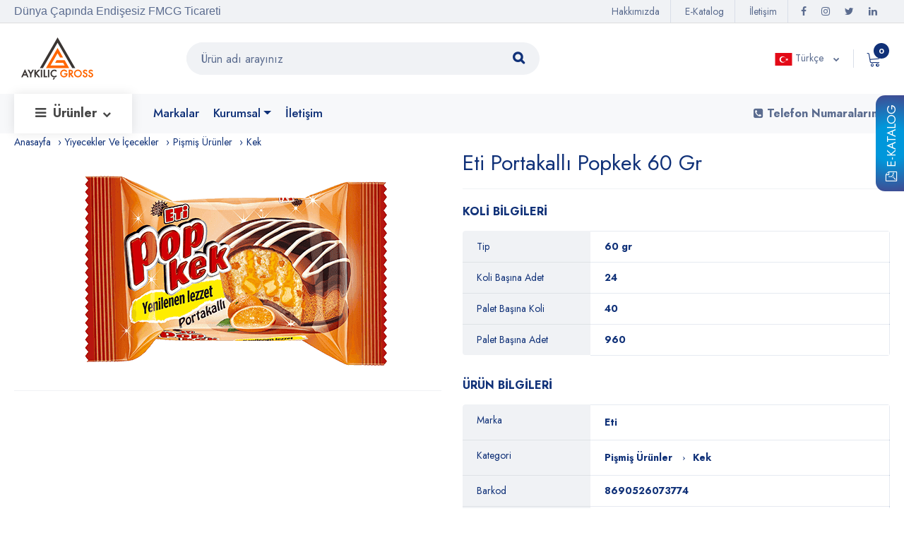

--- FILE ---
content_type: text/html;charset=UTF-8
request_url: https://www.expayglobal.com/urun/eti-portakalli-popkek-60-gr.html
body_size: 11128
content:
<!DOCTYPE html>
<html lang="tr" >
<head>
    <meta charset="utf-8">
        <title>Eti Portakallı Popkek 60 Gr | Expay Global</title>
        <meta name="description" content="Eti Portakallı Popkek 60 Gr , Barkod : 8690526073774 , Eti" />
        <meta name="keywords" content="" />
        <link rel="canonical" href="https://www.expayglobal.com/urun/eti-portakalli-popkek-60-gr.html" />
        <meta name="googlebot" content="Index, Follow" /><meta name="Robots" content="all, index, follow" /><meta name="revisit-after" content="1 DAY" />
        <link rel="alternate" href="https://www.expayglobal.com/en/product/eti-popkek-with-orange-60-gr.html" hreflang="en"><link rel="alternate" href="https://www.expayglobal.com/ar/product/eti-popkek-with-orange-60-gr.html" hreflang="ar"><link rel="alternate" href="https://www.expayglobal.com/urun/eti-portakalli-popkek-60-gr.html" hreflang="x-default"><link rel="alternate" href="https://www.expayglobal.com/ru/tavar/eti-popkek-with-orange-60-gr.html" hreflang="ru">
         
                <meta property="og:url" content="https://www.expayglobal.com/urun/eti-portakalli-popkek-60-gr.html" />
                <meta property="og:title" content="Eti Portakallı Popkek 60 Gr | Expay Global" />
                <meta property="og:description" content="Eti Portakallı Popkek 60 Gr , Barkod : 8690526073774 , Eti" />
                <meta property="og:image" content="https://www.expayglobal.com/images/products/eti-popkek-with-orange-60-gr.jpg" />
            
        <meta name="viewport" content="width=device-width, initial-scale=1.0">
        
            <meta http-equiv="X-UA-Compatible" content="IE=edge">
    <link rel="stylesheet prefetch" href="https://www.expayglobal.com/template/plugins/font-awesome/css/font-awesome.min.css">
    <link rel="stylesheet prefetch" href="https://www.expayglobal.com/template/fonts/Linearicons/Font/demo-files/demo.css">
    <!--Favicon-->
    <link rel="shortcut icon" href="https://www.expayglobal.com/template/img/expay.ico" type="image/x-icon">
    <link rel="dns-prefetch" href="//fonts.gstatic.com">
    <link rel="dns-prefetch" href="//fonts.googleapis.com" />
    <link rel="preconnect" href="https://fonts.gstatic.com/">
    <link rel="preconnect stylesheet prefetch " href="https://fonts.googleapis.com/css?family=Jost:400,500,600,700&amp;display=swap&amp;ver=1607580870">
    <link rel="stylesheet" href="https://www.expayglobal.com/template/plugins/bootstrap4/css/bootstrap.min.css">
    <link rel="stylesheet" href="https://www.expayglobal.com/template/plugins/owl-carousel/assets/owl.carousel.css">
    <link rel="stylesheet" href="https://www.expayglobal.com/template/plugins/slick/slick/slick.css">
  <link rel="stylesheet" href="https://www.expayglobal.com/template/plugins/lightGallery/dist/css/lightgallery.min.css">

    <link rel="stylesheet" href="https://www.expayglobal.com/template/plugins/select2/dist/css/select2.min.css">
   <link rel="stylesheet" href="https://www.expayglobal.com/template/plugins/lightGallery/dist/css/lightgallery.min.css">
    <link rel="stylesheet" href="https://www.expayglobal.com/template/plugins/rev/rev.css">
   <link rel="stylesheet" href="https://www.expayglobal.com/template/plugins/noUiSlider/nouislider.css">
    <link rel="stylesheet" href="https://www.expayglobal.com/template/plugins/animated/animated.css">
    <link rel="stylesheet" href="https://www.expayglobal.com/template/css/style.css?v=8">
    <link rel="stylesheet" href="https://www.expayglobal.com/template/css/home-13.css?v=7">
    
    <!-- Google tag (gtag.js) -->
    <script async src="https://www.googletagmanager.com/gtag/js?id=G-SSP4VYL13Q"></script>
    <script>
        window.dataLayer = window.dataLayer || [];
        function gtag(){dataLayer.push(arguments);}
        gtag('js', new Date());

        gtag('config', 'G-SSP4VYL13Q');
    </script>

</head>

<body>

<a class="ecats slidex"   href="https://www.expayglobal.com/e-katalog.html"><i class="fa fa-file-pdf-o"></i> E-Katalog</a>

<div class="ps-page">



    <header class="ps-header">
        <!--        <div class="ps-noti">-->
        <!--            <div class="container">-->
        <!--                <p class="m-0">Due to the <strong>COVID 19 </strong>epidemic, orders may be processed with a slight delay</p>-->
        <!--            </div><a class="ps-noti__close"><i class="icon-cross"></i></a>-->
        <!--        </div>-->
        <div class="ps-header__top">
            <div class="container">
                <div class="ps-header__text" data-aos="fade-down"> <strong class="arial"> Dünya Çapında Endişesiz FMCG Ticareti </strong> </div>
                <div class="ps-top__right" data-aos="fade-down">

                    <div class="ps-top__social">
                        <ul class="ps-social">
                            <li><a class="ps-social__link facebook" href="https://www.facebook.com/globalexpay/"><i class="fa fa-facebook"> </i><span class="ps-tooltip">Facebook</span></a></li>
                            <li><a class="ps-social__link instagram" href="https://www.instagram.com/expayglobal/"><i class="fa fa-instagram"></i><span class="ps-tooltip">Instagram</span></a></li>
                            <li><a class="ps-social__link twitter" href="https://twitter.com/expayglobal"><i class="fa fa-twitter"></i><span class="ps-tooltip">Twitter</span></a></li>
                            <li><a class="ps-social__link linkedin" href="https://www.linkedin.com/company/expay-global/"><i class="fa fa-linkedin"></i><span class="ps-tooltip">Linkedin</span></a></li>
                        </ul>
                    </div>
                    <ul class="menu-top">
                                                <li class="nav-item"><a class="nav-link" href="https://www.expayglobal.com/hakkimizda.html">Hakkımızda</a></li>
                        <li class="nav-item"><a class="nav-link" href="https://www.expayglobal.com/e-katalog.html">E-Katalog</a></li>
                        <!--                        <li class="nav-item"><a class="nav-link" href="--><!--">Blog</a></li>-->
                        <li class="nav-item"><a class="nav-link" href="https://www.expayglobal.com/iletisim.html">İletişim</a></li>
                    </ul>
                </div>
            </div>
        </div>
        <div class="ps-header__middle">
            <div class="container">
                <div class="ps-logo">
                    <a href="https://www.expayglobal.com/">
                        <img src="https://www.expayglobal.com/template/img/logo.svg"  alt="Dünya Çapında Endişesiz FMCG Ticareti">
                        <img class="sticky-logo" src="https://www.expayglobal.com/template/img/logo.svg" alt="Dünya Çapında Endişesiz FMCG Ticareti">
						
						  
                    </a>
                </div>
                <a class="ps-menu--sticky" href="javascript:void(0)"><i class="fa fa-bars"></i></a>
                <div class="ps-header__right">
                    <ul class="ps-header__icons">
                        <li><a class="ps-header__item open-search" href="javascript:void(0)"><i class="icon-magnifier"></i></a></li>
                        <li><a class="ps-header__item" href="javascript:void(0)" id="cart-mini"><i class="icon-cart-empty"></i><span class="badge sepet" id="sepet">0</span></a>
                            <div class="ps-cart--mini">
                                <div class="ps-cart__footer"><a class="ps-btn ps-btn--outline" href="https://www.expayglobal.com/cart.html">Sepeti Görüntüle</a> </div>
                            </div>
                        </li>
                    </ul>
                    <div class="ps-language-currency">
                        <a class="ps-dropdown-value" href="javascript:void(0);" data-toggle="modal" data-target="#popupLanguage">
                            <img class="language lazyload" data-src="https://www.expayglobal.com/images/tr.svg" alt="Türkçe"> Türkçe                        </a>
                    </div>

                    <div class="ps-header__search">
                        <form action="https://www.expayglobal.com/bul" method="GET" id="searchd">
                            <div class="ps-search-table">
                                <div class="input-group">
                                    <input class="form-control ps-input" name="q" type="text" placeholder="Ürün adı arayınız">
                                    <div class="input-group-append"><a href="javascript:void(0)" onclick="document.getElementById('searchd').submit();"><i class="fa fa-search"></i></a></div>
                                </div>
                            </div>
                        </form>
                        <!--                        ps-search--result-->
                    </div>
                </div>
            </div>
        </div>
        <div class="ps-navigation">
            <div class="container">
                <div class="ps-navigation__left">
                    <nav class="ps-main-menu">
                        <ul class="menu">
                            <li class="has-mega-menu product-menu"><a class="product-menu-a" href="https://www.expayglobal.com/urunler"> <i class="fa fa-bars"></i>Ürünler <span class="sub-toggle"><i class="fa fa-chevron-down"></i></span></a>
                                <div class="mega-menu">
                                    <div class="container">
                                        <div class="mega-menu__row">
                                                                                            <div class="mega-menu__column">
                                                    <h4>Ev Temizlik</h4>
                                                                                                            <ul class="sub-menu--mega">
                                                                                                                            <li><a href="https://www.expayglobal.com/deterjan">Deterjan</a></li>
                                                                                                                            <li><a href="https://www.expayglobal.com/yumusatici">Yumuşatıcı</a></li>
                                                                                                                            <li><a href="https://www.expayglobal.com/konsantre-yumusatici">Konsantre Yumuşatıcı</a></li>
                                                                                                                            <li><a href="https://www.expayglobal.com/bulasik-makinesi-deterjani">Bulaşık Makinesi Deterjanı</a></li>
                                                                                                                            <li><a href="https://www.expayglobal.com/tuvalet-temizleyici">Tuvalet Temizleyici</a></li>
                                                                                                                            <li><a href="https://www.expayglobal.com/yuzey-temizleyici">Yüzey Temizleyici</a></li>
                                                                                                                            <li><a href="https://www.expayglobal.com/hava-spreyleri">Hava Spreyleri</a></li>
                                                                                                                    </ul>
                                                                                                    </div>
                                                                                            <div class="mega-menu__column">
                                                    <h4>Güzellik Ve Kişisel Bakım</h4>
                                                                                                            <ul class="sub-menu--mega">
                                                                                                                            <li><a href="https://www.expayglobal.com/sac-bakimi">Saç Bakımı</a></li>
                                                                                                                            <li><a href="https://www.expayglobal.com/sampuan">Şampuan</a></li>
                                                                                                                            <li><a href="https://www.expayglobal.com/kozmetik">Kozmetik</a></li>
                                                                                                                            <li><a href="https://www.expayglobal.com/kadin-hijyenik-ped">Kadın Hijyenik Ped</a></li>
                                                                                                                            <li><a href="https://www.expayglobal.com/ilac">İlaç</a></li>
                                                                                                                            <li><a href="https://www.expayglobal.com/adam-jilet">Adam Jilet</a></li>
                                                                                                                            <li><a href="https://www.expayglobal.com/erkek-bakim">Erkek Bakım</a></li>
                                                                                                                    </ul>
                                                                                                    </div>
                                                                                            <div class="mega-menu__column">
                                                    <h4>Temizlik Bezleri</h4>
                                                                                                            <ul class="sub-menu--mega">
                                                                                                                            <li><a href="https://www.expayglobal.com/cocuk-bezi">Çocuk Bezi</a></li>
                                                                                                                            <li><a href="https://www.expayglobal.com/kagit">Kağıt</a></li>
                                                                                                                            <li><a href="https://www.expayglobal.com/islak-mendil">Islak Mendil</a></li>
                                                                                                                    </ul>
                                                                                                    </div>
                                                                                            <div class="mega-menu__column">
                                                    <h4>Ev Gereçleri</h4>
                                                                                                            <ul class="sub-menu--mega">
                                                                                                                            <li><a href="https://www.expayglobal.com/temizleyici">Temizleyici</a></li>
                                                                                                                            <li><a href="https://www.expayglobal.com/cakmak">Çakmak</a></li>
                                                                                                                            <li><a href="https://www.expayglobal.com/bardak">Bardak</a></li>
                                                                                                                    </ul>
                                                                                                    </div>
                                                                                            <div class="mega-menu__column">
                                                    <h4>Yiyecekler Ve İçecekler</h4>
                                                                                                            <ul class="sub-menu--mega">
                                                                                                                            <li><a href="https://www.expayglobal.com/anlik-icecekler">Anlık İçecekler</a></li>
                                                                                                                            <li><a href="https://www.expayglobal.com/tahil-urunleri">Tahıl Ürünleri</a></li>
                                                                                                                            <li><a href="https://www.expayglobal.com/bebek-mamasi">Bebek Maması</a></li>
                                                                                                                            <li><a href="https://www.expayglobal.com/sekerleme">Şekerleme</a></li>
                                                                                                                            <li><a href="https://www.expayglobal.com/pismis-urunler">Pişmiş Ürünler</a></li>
                                                                                                                            <li><a href="https://www.expayglobal.com/abur-cubur">Abur Cubur</a></li>
                                                                                                                            <li><a href="https://www.expayglobal.com/alkolsuz-icecekler">Alkolsüz İçecekler</a></li>
                                                                                                                    </ul>
                                                                                                    </div>
                                                                                    </div>
                                        <div class="ps-branch">
                                            <h3 class="ps-branch__title">Popüler Markalar</h3>
                                            <div class="ps-branch__box">
                                                                                                    <div class="ps-branch__item">
                                                        <a href="https://www.expayglobal.com/marka/unilever"><img class="lazyload" data-src="https://www.expayglobal.com/images/brands/unilever.png" height="96" width="200"></a>
                                                    </div>
                                                                                                    <div class="ps-branch__item">
                                                        <a href="https://www.expayglobal.com/marka/colgatepalmolive"><img class="lazyload" data-src="https://www.expayglobal.com/images/brands/colgatepalmolive.png" height="96" width="200"></a>
                                                    </div>
                                                                                                    <div class="ps-branch__item">
                                                        <a href="https://www.expayglobal.com/marka/reckitt-benckiser"><img class="lazyload" data-src="https://www.expayglobal.com/images/brands/reckitt-benckiser.png" height="96" width="200"></a>
                                                    </div>
                                                                                                    <div class="ps-branch__item">
                                                        <a href="https://www.expayglobal.com/marka/pg"><img class="lazyload" data-src="https://www.expayglobal.com/images/brands/pg.jpg" height="96" width="200"></a>
                                                    </div>
                                                                                                    <div class="ps-branch__item">
                                                        <a href="https://www.expayglobal.com/marka/henkel"><img class="lazyload" data-src="https://www.expayglobal.com/images/brands/henkel.png" height="96" width="200"></a>
                                                    </div>
                                                                                                    <div class="ps-branch__item">
                                                        <a href="https://www.expayglobal.com/marka/redbull"><img class="lazyload" data-src="https://www.expayglobal.com/images/brands/redbull.png" height="96" width="200"></a>
                                                    </div>
                                                                                                    <div class="ps-branch__item">
                                                        <a href="https://www.expayglobal.com/marka/coca-cola-company"><img class="lazyload" data-src="https://www.expayglobal.com/images/brands/coca-cola-company.png" height="96" width="200"></a>
                                                    </div>
                                                                                                    <div class="ps-branch__item">
                                                        <a href="https://www.expayglobal.com/marka/eti"><img class="lazyload" data-src="https://www.expayglobal.com/images/brands/eti.png" height="96" width="200"></a>
                                                    </div>
                                                                                                    <div class="ps-branch__item">
                                                        <a href="https://www.expayglobal.com/marka/ulker"><img class="lazyload" data-src="https://www.expayglobal.com/images/brands/ulker.png" height="96" width="200"></a>
                                                    </div>
                                                                                                    <div class="ps-branch__item">
                                                        <a href="https://www.expayglobal.com/marka/pringles"><img class="lazyload" data-src="https://www.expayglobal.com/images/brands/pringles.png" height="96" width="200"></a>
                                                    </div>
                                                                                            </div>
                                        </div>
                                    </div>
                                </div>
                            </li>
                            <li class="has-mega-menu padding-left-25"><a href="https://www.expayglobal.com/markalar">Markalar</a></li>
                            <li class="has-mega-menu dropdown">
                                <a  id="dropdownMenuButton" class=" dropdown-toggle " type="button" data-hover="dropdown" data-toggle="dropdown" aria-haspopup="true" aria-expanded="false" href="javascript:void(0)">Kurumsal</a>
                                <ul class="dropdown-menu overcss2" data-animations="fadeInDown" aria-labelledby="dropdownMenuButton">
                                    <li><a class="dropdown-item" href="https://www.expayglobal.com/hakkimizda.html">Hakkımızda</a></li>
                                    <li><a class="dropdown-item" href="https://www.expayglobal.com/oduller-sertifikalar.html">Ödüller & Sertifikalar</a></li>
                                    <li><a class="dropdown-item" href="https://www.expayglobal.com/basinda-biz.html">Basında Biz</a></li>
                                </ul>
                            </li>

                            <li class="has-mega-menu"><a href="https://www.expayglobal.com/iletisim.html">İletişim</a></li>
                        </ul>
                    </nav>
                </div>
                <div class="ps-navigation__right"><strong><a class="desktop-p" href="javascript:void "><i class="fa fa-phone-square"></i> Telefon Numaralarımız</a></strong></div>
            </div>
        </div>
    </header>
    <header class="ps-header ps-header--13 ps-header--mobile">
        <div class="ps-header__middle">
            <div class="container">
                <div class="ps-header__left">
                    <ul class="ps-header__icons">
                        <li><a class="ps-header__item open-search" href="javascript:void(0)"><i class="fa fa-search"></i></a></li>
                    </ul>
                </div>
                <div class="ps-logo"><a href="https://www.expayglobal.com/"> <img src="https://www.expayglobal.com/template/img/logo.svg" alt="Dünya Çapında Endişesiz FMCG Ticareti"></a></div>
                <div class="ps-header__right">
                    <ul class="ps-header__icons">
                        <li><a class="ps-header__item" href="https://www.expayglobal.com/cart.html"><i class="icon-cart-empty"></i><span class="badge sepet" id="sepet1">0</span></a></li>
                    </ul>
                </div>
            </div>
        </div>
    </header>
    
<div class="ps-page--product ps-page--product1">
    <div class="container">
        <ul class="ps-breadcrumb">
            <li class="ps-breadcrumb__item"><a href="https://www.expayglobal.com/">Anasayfa</a></li>
            <li class="ps-breadcrumb__item"><a href="https://www.expayglobal.com/yiyecekler-ve-icecekler">Yiyecekler Ve İçecekler</a></li>
            <li class="ps-breadcrumb__item"><a href="https://www.expayglobal.com/pismis-urunler">Pişmiş Ürünler</a></li>
            <li class="ps-breadcrumb__item active" aria-current="page"><a href="https://www.expayglobal.com/kek">Kek</a></li>
<!--            <li class="ps-breadcrumb__item active" aria-current="page">--><!--</li>-->
        </ul>
        <div class="ps-page__content">
            <div class="row">
                <div class="col-12 col-md-12">
                    <div class="ps-product--detail">
                        <div class="row">
                            <div class="col-12 col-xl-6">
                                <div class="ps-product--gallery">
                                    <div class="ps-product__thumbnail">
                                        <div class="slide picZoomer" ><img class="  galleryJS"  src="https://www.expayglobal.com/images/products/eti-popkek-with-orange-60-gr.jpg" alt="Eti Portakallı Popkek 60 Gr" /></div>
                                    </div>
                                    <div class="ps-product__type">

                                    </div>
                                    <div class="ps-product__social">
                                        <!-- ShareThis BEGIN --><div class="sharethis-inline-share-buttons"></div><!-- ShareThis END -->
                                    </div>

                                </div>
                            </div>
                            <div class="col-12 col-xl-6">
                                <div class="ps-product__info">


                                    <h1 class="ps-product__title">Eti Portakallı Popkek 60 Gr</h1>

                                    <div class="ps-product__desc">
                                        <div class="ps-table__name">KOLİ BİLGİLERİ</div>
                                        <table class="table ps-table ps-table--oriented">
                                            <tbody>
                                                <tr>
                                                    <th class="ps-table__th">Tip</th>
                                                    <td>60 gr </td>
                                                </tr>
                                                <tr>
                                                    <th class="ps-table__th">Koli Başına Adet</th>
                                                    <td>24</td>
                                                </tr>
                                                <tr>
                                                    <th class="ps-table__th">Palet Başına Koli</th>
                                                    <td>40</td>
                                                </tr>
                                                <tr>
                                                    <th class="ps-table__th">Palet Başına Adet</th>
                                                    <td>960</td>
                                                </tr>
                                            </tbody>
                                        </table>
                                        <div class="ps-table__name">ÜRÜN BİLGİLERİ</div>

                                        <style>
                                            .ps-product--detail .ps-product__desc li::before {
                                                content: '\203A';
                                                display: inline-block;
                                                border-radius: 50%;
                                                margin: 0 10px;
                                                color: #103178;
                                            }
                                            .ps-breadcrumb{
                                                padding: 0 !important;
                                            }
                                            .ps-product__desc li:first-child::before{
                                                content: ' ';
                                                margin: 0;
                                            }

                                            .ps-table--oriented tr td a{
                                                color: #103178;
                                                font-weight: bold;
                                            }

                                        </style>

                                        <table class="table ps-table ps-table--oriented">
                                            <tbody>
                                            <tr>
                                                <th class="ps-table__th">Marka</th>
                                                <td>
                                                                                                        <ul class="ps-breadcrumb">
                                                                                                                <li class="ps-breadcrumb__item"><a href="https://www.expayglobal.com/marka/eti">Eti</a></li>
                                                    </ul>

                                                </td>
                                            </tr>
                                            <tr>
                                                <th class="ps-table__th">Kategori</th>
                                                <td>
                                                    <ul class="ps-breadcrumb">
                                                        <li class="ps-breadcrumb__item"><a href="https://www.expayglobal.com/pismis-urunler">Pişmiş Ürünler</a></li>
                                                        <li class="ps-breadcrumb__item"><a href="https://www.expayglobal.com/kek">Kek</a></li>
                                                    </ul>
                                                </td>
                                            </tr>
                                            <tr>
                                                <th class="ps-table__th">Barkod</th>
                                                <td>8690526073774</td>
                                            </tr>
                                            <tr>
                                                <th class="ps-table__th">Koli Barkodu</th>
                                                <td>8690526393773</td>
                                            </tr>
                                            </tbody>
                                        </table>

                                    </div>

                                    <div class="ps-product__meta">
<!--                                        <span class="ps-product__price">$77.65</span>-->



                                            <div class="row">
                                                <div class="col-md-4">
                                                    <div class="ps-product__quantity">
                                                        <div class="def-number-input number-input safari_only">
                                                            <button class="minus" onclick="this.parentNode.querySelector('input[type=number]').stepDown()"><i class="icon-minus"></i></button>
                                                            <input class="quantity" min="0" name="quantity" value="1" type="number"  aria-label="Lütfen Tutarı Girin" id="adet2778" />
                                                            <button class="plus" onclick="this.parentNode.querySelector('input[type=number]').stepUp()"><i class="icon-plus"></i></button>
                                                        </div>
                                                    </div>
                                                </div>
                                                <input type="hidden" id="boxtype2778" value="Palet">
                                                <input type="hidden" id="product_id2778" value="2778">
                                                <div class="col-md-3 padding-bottom-15">
                                                    <a class="ps-btn ps-btn--gray dropdown-toggle font-size-17px colorhover"   type="button" data-toggle="dropdown" aria-haspopup="true" aria-expanded="false" id="type2778">Palet</a>
                                                    <div class="dropdown-menu type">
                                                        <a href="javascript:void(0)" class="dropdown-item font-size-15px" id="Piece" data-id="2778">Tip</a>
                                                        <a href="javascript:void(0)" class="dropdown-item font-size-15px" id="Box" data-id="2778">Koli</a>
                                                        <a href="javascript:void(0)" class="dropdown-item font-size-15px" id="Pallet" data-id="2778">Palet</a>
                                                    </div>
                                                </div>
                                                <div class="col-md-5">
                                                    <div class="ps-product__cart"><a class="ps-btn ps-btn--warning addcart"  data-id="2778" href="javascript:void(0)">Sepete ekle</a></div>
                                                </div>
                                            </div>
                                                    <div class="whatsapp">
            <a href="https://wa.me/+905342620467?text=Eti+Portakall%C4%B1+Popkek+60+Gr+hakk%C4%B1nda+bilgi+alabilirmiyiz" class="btn btn-success btn-block">
                <img src="https://www.expayglobal.com/template/img/whatsapp.svg" alt="whatsapp" class="animate__animated animate__infinite animate__jello">
                Whatsapp'tan Teklif Alın            </a>
        </div>
                                            </div>
                                </div>
                            </div>
                        </div>
                    </div>
                </div>
            </div>
        </div>
    </div>
    <section class="ps-section--also" data-background="https://www.expayglobal.com/template/img/related-bg.jpg">
        <div class="container">
            <h3 class="ps-section__title">Müşteri ayrıca satın aldı</h3>
            <div class="ps-section__carousel">
                <div class="owl-carousel" data-owl-auto="true" data-owl-loop="true" data-owl-speed="2000" data-owl-gap="0" data-owl-nav="true" data-owl-dots="true" data-owl-item="5" data-owl-item-xs="2" data-owl-item-sm="2" data-owl-item-md="3" data-owl-item-lg="5" data-owl-item-xl="5" data-owl-duration="1000" data-owl-mousedrag="on">
                                            <div class="ps-product ps-product--standard">
                            <div class="ps-product__thumbnail matchheight">
                                <a class="ps-product__image" href="https://www.expayglobal.com/urun/alyan-volume-mini-kakao-kaplamali-cikolata-soslu-kek-20-gr.html">
                                    <figure class="height-250px ">
                                        <img class="max-height-250px pbottom" src="https://www.expayglobal.com/image/300x300-2/r/images/products/alyan-volume-mini-cocoa-coated-cake-with-chocolate-sauce-20-gr.jpg" alt="Alyan Volume Mini Kakao Kaplamalı Çikolata Soslu Kek 20 Gr" />
                                    </figure>
                                </a>
                                <div class="ps-product__actions">
                                    <div class="ps-product__item" data-toggle="tooltip" data-placement="left" title="Hızlı Görüntüleme"><a href="#" data-toggle="modal" data-target="#popupQuickview3245"><i class="fa fa-search"></i></a></div>
                                 </div>
                            </div>
                            <div class="ps-product__content">
                                <h5 class="ps-product__title"><a href="https://www.expayglobal.com/urun/alyan-volume-mini-kakao-kaplamali-cikolata-soslu-kek-20-gr.html">Alyan Volume Mini Kakao Kaplamalı Çikolata Soslu Kek 20 Gr</a></h5>
                            </div>
                        </div>
                                            <div class="ps-product ps-product--standard">
                            <div class="ps-product__thumbnail matchheight">
                                <a class="ps-product__image" href="https://www.expayglobal.com/urun/eti-browni-cikolatali-kek-45-gr.html">
                                    <figure class="height-250px ">
                                        <img class="max-height-250px pbottom" src="https://www.expayglobal.com/image/300x300-2/r/images/products/eti-browni-chocolate-cake-45-gr.jpg" alt="Eti Browni Çikolatalı Kek 45 Gr" />
                                    </figure>
                                </a>
                                <div class="ps-product__actions">
                                    <div class="ps-product__item" data-toggle="tooltip" data-placement="left" title="Hızlı Görüntüleme"><a href="#" data-toggle="modal" data-target="#popupQuickview2781"><i class="fa fa-search"></i></a></div>
                                 </div>
                            </div>
                            <div class="ps-product__content">
                                <h5 class="ps-product__title"><a href="https://www.expayglobal.com/urun/eti-browni-cikolatali-kek-45-gr.html">Eti Browni Çikolatalı Kek 45 Gr</a></h5>
                            </div>
                        </div>
                                            <div class="ps-product ps-product--standard">
                            <div class="ps-product__thumbnail matchheight">
                                <a class="ps-product__image" href="https://www.expayglobal.com/urun/eti-topkek-cilekli-pasta-35-gr.html">
                                    <figure class="height-250px ">
                                        <img class="max-height-250px pbottom" src="https://www.expayglobal.com/image/300x300-2/r/images/products/eti-topkek-cake-with-strawberry-35-gr.jpg" alt="Eti Topkek Çilekli Pasta 35 Gr" />
                                    </figure>
                                </a>
                                <div class="ps-product__actions">
                                    <div class="ps-product__item" data-toggle="tooltip" data-placement="left" title="Hızlı Görüntüleme"><a href="#" data-toggle="modal" data-target="#popupQuickview2773"><i class="fa fa-search"></i></a></div>
                                 </div>
                            </div>
                            <div class="ps-product__content">
                                <h5 class="ps-product__title"><a href="https://www.expayglobal.com/urun/eti-topkek-cilekli-pasta-35-gr.html">Eti Topkek Çilekli Pasta 35 Gr</a></h5>
                            </div>
                        </div>
                                            <div class="ps-product ps-product--standard">
                            <div class="ps-product__thumbnail matchheight">
                                <a class="ps-product__image" href="https://www.expayglobal.com/urun/alyan-jolly-cilekli-joleli-sade-kek-25-gr.html">
                                    <figure class="height-250px ">
                                        <img class="max-height-250px pbottom" src="https://www.expayglobal.com/image/300x300-2/r/images/products/alyan-jolly-strawberry-jelly-plain-cakes-25-gr.jpg" alt="Alyan Jolly Çilekli Jöleli Sade Kek 25 Gr" />
                                    </figure>
                                </a>
                                <div class="ps-product__actions">
                                    <div class="ps-product__item" data-toggle="tooltip" data-placement="left" title="Hızlı Görüntüleme"><a href="#" data-toggle="modal" data-target="#popupQuickview3234"><i class="fa fa-search"></i></a></div>
                                 </div>
                            </div>
                            <div class="ps-product__content">
                                <h5 class="ps-product__title"><a href="https://www.expayglobal.com/urun/alyan-jolly-cilekli-joleli-sade-kek-25-gr.html">Alyan Jolly Çilekli Jöleli Sade Kek 25 Gr</a></h5>
                            </div>
                        </div>
                                            <div class="ps-product ps-product--standard">
                            <div class="ps-product__thumbnail matchheight">
                                <a class="ps-product__image" href="https://www.expayglobal.com/urun/ulker-dankek-rulo-pasta-cilekli-235-gr.html">
                                    <figure class="height-250px ">
                                        <img class="max-height-250px pbottom" src="https://www.expayglobal.com/image/300x300-2/r/images/products/ulker-dankek-roll-cake-strawberry-235-gr.jpg" alt="Ülker Dankek Rulo Pasta Çilekli 235 Gr" />
                                    </figure>
                                </a>
                                <div class="ps-product__actions">
                                    <div class="ps-product__item" data-toggle="tooltip" data-placement="left" title="Hızlı Görüntüleme"><a href="#" data-toggle="modal" data-target="#popupQuickview2559"><i class="fa fa-search"></i></a></div>
                                 </div>
                            </div>
                            <div class="ps-product__content">
                                <h5 class="ps-product__title"><a href="https://www.expayglobal.com/urun/ulker-dankek-rulo-pasta-cilekli-235-gr.html">Ülker Dankek Rulo Pasta Çilekli 235 Gr</a></h5>
                            </div>
                        </div>
                                            <div class="ps-product ps-product--standard">
                            <div class="ps-product__thumbnail matchheight">
                                <a class="ps-product__image" href="https://www.expayglobal.com/urun/ulker-dankek-rulo-pasta-cikolatali-235-gr.html">
                                    <figure class="height-250px ">
                                        <img class="max-height-250px pbottom" src="https://www.expayglobal.com/image/300x300-2/r/images/products/ulker-dankek-roll-cake-chocolate-235-gr.jpg" alt="Ülker Dankek Rulo Pasta Çikolatalı 235 Gr" />
                                    </figure>
                                </a>
                                <div class="ps-product__actions">
                                    <div class="ps-product__item" data-toggle="tooltip" data-placement="left" title="Hızlı Görüntüleme"><a href="#" data-toggle="modal" data-target="#popupQuickview2558"><i class="fa fa-search"></i></a></div>
                                 </div>
                            </div>
                            <div class="ps-product__content">
                                <h5 class="ps-product__title"><a href="https://www.expayglobal.com/urun/ulker-dankek-rulo-pasta-cikolatali-235-gr.html">Ülker Dankek Rulo Pasta Çikolatalı 235 Gr</a></h5>
                            </div>
                        </div>
                                            <div class="ps-product ps-product--standard">
                            <div class="ps-product__thumbnail matchheight">
                                <a class="ps-product__image" href="https://www.expayglobal.com/urun/ulker-dankek-rulo-pasta-muzlu-235-gr.html">
                                    <figure class="height-250px ">
                                        <img class="max-height-250px pbottom" src="https://www.expayglobal.com/image/300x300-2/r/images/products/ulker-dankek-roll-cake-with-banana-235-gr.jpg" alt="Ülker Dankek Rulo Pasta Muzlu 235 Gr" />
                                    </figure>
                                </a>
                                <div class="ps-product__actions">
                                    <div class="ps-product__item" data-toggle="tooltip" data-placement="left" title="Hızlı Görüntüleme"><a href="#" data-toggle="modal" data-target="#popupQuickview2560"><i class="fa fa-search"></i></a></div>
                                 </div>
                            </div>
                            <div class="ps-product__content">
                                <h5 class="ps-product__title"><a href="https://www.expayglobal.com/urun/ulker-dankek-rulo-pasta-muzlu-235-gr.html">Ülker Dankek Rulo Pasta Muzlu 235 Gr</a></h5>
                            </div>
                        </div>
                                            <div class="ps-product ps-product--standard">
                            <div class="ps-product__thumbnail matchheight">
                                <a class="ps-product__image" href="https://www.expayglobal.com/urun/ulker-dankek-kakaolu-baton-kek-200-gr.html">
                                    <figure class="height-250px ">
                                        <img class="max-height-250px pbottom" src="https://www.expayglobal.com/image/300x300-2/r/images/products/ulker-dankek-cocoa-baton-cake-200-gr.jpg" alt="Ülker Dankek Kakaolu Baton Kek 200 Gr" />
                                    </figure>
                                </a>
                                <div class="ps-product__actions">
                                    <div class="ps-product__item" data-toggle="tooltip" data-placement="left" title="Hızlı Görüntüleme"><a href="#" data-toggle="modal" data-target="#popupQuickview2557"><i class="fa fa-search"></i></a></div>
                                 </div>
                            </div>
                            <div class="ps-product__content">
                                <h5 class="ps-product__title"><a href="https://www.expayglobal.com/urun/ulker-dankek-kakaolu-baton-kek-200-gr.html">Ülker Dankek Kakaolu Baton Kek 200 Gr</a></h5>
                            </div>
                        </div>
                                            <div class="ps-product ps-product--standard">
                            <div class="ps-product__thumbnail matchheight">
                                <a class="ps-product__image" href="https://www.expayglobal.com/urun/azra-super-kokolin-kapli-muz-aromali-soslu-kek-45-gr.html">
                                    <figure class="height-250px ">
                                        <img class="max-height-250px pbottom" src="https://www.expayglobal.com/image/300x300-2/r/images/products/azra-super-compound-chocolate-coated-cake-with-banana-aroma-sauce-45-gr.jpg" alt="Azra Super Kokolin Kaplı Muz Aromalı Soslu Kek 45 Gr" />
                                    </figure>
                                </a>
                                <div class="ps-product__actions">
                                    <div class="ps-product__item" data-toggle="tooltip" data-placement="left" title="Hızlı Görüntüleme"><a href="#" data-toggle="modal" data-target="#popupQuickview3208"><i class="fa fa-search"></i></a></div>
                                 </div>
                            </div>
                            <div class="ps-product__content">
                                <h5 class="ps-product__title"><a href="https://www.expayglobal.com/urun/azra-super-kokolin-kapli-muz-aromali-soslu-kek-45-gr.html">Azra Super Kokolin Kaplı Muz Aromalı Soslu Kek 45 Gr</a></h5>
                            </div>
                        </div>
                                            <div class="ps-product ps-product--standard">
                            <div class="ps-product__thumbnail matchheight">
                                <a class="ps-product__image" href="https://www.expayglobal.com/urun/solen-luppo-visne-marmelatli-ve-kakaolu-sandvic-kek-kaplamali-sutlu-cikolata-184-gr.html">
                                    <figure class="height-250px ">
                                        <img class="max-height-250px pbottom" src="https://www.expayglobal.com/image/300x300-2/r/images/products/solen-luppo-milk-chocolate-coated-with-cherry-marmalade-and-marshmallow-cocoa-sandwich-cake-184-gr.jpg" alt="Şölen Luppo Vişne Marmelatlı Ve Kakaolu Sandviç Kek Kaplamalı Sütlü Çikolata 184 Gr" />
                                    </figure>
                                </a>
                                <div class="ps-product__actions">
                                    <div class="ps-product__item" data-toggle="tooltip" data-placement="left" title="Hızlı Görüntüleme"><a href="#" data-toggle="modal" data-target="#popupQuickview2824"><i class="fa fa-search"></i></a></div>
                                 </div>
                            </div>
                            <div class="ps-product__content">
                                <h5 class="ps-product__title"><a href="https://www.expayglobal.com/urun/solen-luppo-visne-marmelatli-ve-kakaolu-sandvic-kek-kaplamali-sutlu-cikolata-184-gr.html">Şölen Luppo Vişne Marmelatlı Ve Kakaolu Sandviç Kek Kaplamalı Sütlü Çikolata 184 Gr</a></h5>
                            </div>
                        </div>
                                    </div>
            </div>
        </div>
    </section>
</div>
                <div class="modal fade popupQuickview" id="popupQuickview2568" data-backdrop="static" data-keyboard="false" tabindex="-1" aria-hidden="true">
                    <div class="modal-dialog modal-xl modal-dialog-centered ps-quickview">
                        <div class="modal-content">
                            <div class="modal-body">
                                <div class="wrap-modal-slider container-fluid ps-quickview__body">
                                    <button class="close ps-quickview__close" type="button" data-dismiss="modal" aria-label="Close"><span aria-hidden="true">&times;</span></button>
                                    <div class="ps-product--detail">
                                        <div class="row">
                                            <div class="col-12 col-xl-5">
                                                <div class="ps-product--gallery">
                                                    <div class="ps-product__thumbnail">
                                                        <div class="slide"><img src="https://www.expayglobal.com/images/products/ulker-albeni-bar-cake-43-gr.jpg" alt="Ülker Albeni Bar Kek 43 Gr" /></div>
                                                    </div>
                                                </div>
                                            </div>
                                            <div class="col-12 col-xl-7">
                                                <div class="ps-product__info">

                                                    <div class="ps-product__title"><a href="https://www.expayglobal.com/urun/ulker-albeni-bar-kek-43-gr.html">Ülker Albeni Bar Kek 43 Gr</a></div>

                                                    <table class="table ps-table ps-table--oriented">
                                                        <tbody>
                                                        <tr>
                                                            <th class="ps-table__th">Tip</th>
                                                            <td>43 gr</td>
                                                        </tr>
                                                        <tr>
                                                            <th class="ps-table__th">Marka</th>
                                                            <td>
                                                                
                                                                <ul class="ps-breadcrumb">
                                                                                                                                        <li class="ps-breadcrumb__item"><a href="https://www.expayglobal.com/marka/ulker">Ülker</a></li>
                                                                </ul>

                                                            </td>
                                                        </tr>
                                                        <tr>
                                                            <th class="ps-table__th">Kategori</th>
                                                            <td>
                                                                <ul class="ps-breadcrumb">
                                                                    <li class="ps-breadcrumb__item"><a href="https://www.expayglobal.com/yiyecekler-ve-icecekler">Yiyecekler Ve İçecekler</a></li>
                                                                    <li class="ps-breadcrumb__item"><a href="https://www.expayglobal.com/pismis-urunler">Pişmiş Ürünler</a></li>
                                                                    <li class="ps-breadcrumb__item"><a href="https://www.expayglobal.com/kek">Kek</a></li>
                                                                </ul>
                                                            </td>
                                                        </tr>
                                                        <tr>
                                                            <th class="ps-table__th">Barkod</th>
                                                            <td>8690504033899</td>
                                                        </tr>
                                                        <tr>
                                                            <th class="ps-table__th">Koli Barkodu</th>
                                                            <td>68690504037028</td>
                                                        </tr>
                                                        </tbody>
                                                    </table>

                                                    <div class="row">
                                                        <div class="col-md-4">
                                                            <div class="ps-product__quantity">
                                                                <div class="def-number-input number-input safari_only">
                                                                    <button class="minus" onclick="this.parentNode.querySelector('input[type=number]').stepDown()"><i class="icon-minus"></i></button>
                                                                    <input class="quantity" min="0" name="quantity" value="1" type="number"  aria-label="Lütfen Tutarı Girin" id="adet2568" />
                                                                    <button class="plus" onclick="this.parentNode.querySelector('input[type=number]').stepUp()"><i class="icon-plus"></i></button>
                                                                </div>
                                                            </div>
                                                        </div>
                                                        <input type="hidden" id="boxtype2568" value="Palet">
                                                        <input type="hidden" id="product_id2568" value="2568">
                                                        <div class="col-md-3 padding-bottom-15">
                                                            <a class="ps-btn ps-btn--gray dropdown-toggle font-size-17px colorhover" data-id="2568" type="button" data-toggle="dropdown" aria-haspopup="true" aria-expanded="false" id="type2568">Palet</a>
                                                            <div class="dropdown-menu type">
                                                                <a href="javascript:void(0)" class="dropdown-item font-size-15px" id="Piece" data-id="2568">Tip</a>
                                                                <a href="javascript:void(0)" class="dropdown-item font-size-15px" id="Box" data-id="2568">Koli</a>
                                                                <a href="javascript:void(0)" class="dropdown-item font-size-15px" id="Pallet" data-id="2568">Palet</a>
                                                            </div>
                                                        </div>
                                                        <div class="col-md-5">
                                                            <div class="ps-product__cart"> <a class="ps-btn ps-btn--warning addcart" data-id="2568" href="javascript:void(0)">Sepete ekle</a></div>
                                                        </div>
                                                    </div>
                                                </div>
                                                        <div class="whatsapp">
            <a href="https://wa.me/+905342620467?text=%C3%9Clker+Albeni+Bar+Kek+43+Gr+hakk%C4%B1nda+bilgi+alabilirmiyiz" class="btn btn-success btn-block">
                <img src="https://www.expayglobal.com/template/img/whatsapp.svg" alt="whatsapp" class="animate__animated animate__infinite animate__jello">
                Whatsapp'tan Teklif Alın            </a>
        </div>
                                                    </div>
                                        </div>
                                    </div>
                                </div>
                            </div>
                        </div>
                    </div>
                </div>
                            <div class="modal fade popupQuickview" id="popupQuickview3205" data-backdrop="static" data-keyboard="false" tabindex="-1" aria-hidden="true">
                    <div class="modal-dialog modal-xl modal-dialog-centered ps-quickview">
                        <div class="modal-content">
                            <div class="modal-body">
                                <div class="wrap-modal-slider container-fluid ps-quickview__body">
                                    <button class="close ps-quickview__close" type="button" data-dismiss="modal" aria-label="Close"><span aria-hidden="true">&times;</span></button>
                                    <div class="ps-product--detail">
                                        <div class="row">
                                            <div class="col-12 col-xl-5">
                                                <div class="ps-product--gallery">
                                                    <div class="ps-product__thumbnail">
                                                        <div class="slide"><img src="https://www.expayglobal.com/images/products/azra-cake-donut-mosaic-25-gr.jpg" alt="Azra Kek Çörek Mozaik 25 Gr" /></div>
                                                    </div>
                                                </div>
                                            </div>
                                            <div class="col-12 col-xl-7">
                                                <div class="ps-product__info">

                                                    <div class="ps-product__title"><a href="https://www.expayglobal.com/urun/azra-kek-corek-mozaik-25-gr.html">Azra Kek Çörek Mozaik 25 Gr</a></div>

                                                    <table class="table ps-table ps-table--oriented">
                                                        <tbody>
                                                        <tr>
                                                            <th class="ps-table__th">Tip</th>
                                                            <td>25 gr </td>
                                                        </tr>
                                                        <tr>
                                                            <th class="ps-table__th">Marka</th>
                                                            <td>
                                                                
                                                                <ul class="ps-breadcrumb">
                                                                                                                                        <li class="ps-breadcrumb__item"><a href="https://www.expayglobal.com/marka/azra-biscuit">Azra Bıscuıt</a></li>
                                                                </ul>

                                                            </td>
                                                        </tr>
                                                        <tr>
                                                            <th class="ps-table__th">Kategori</th>
                                                            <td>
                                                                <ul class="ps-breadcrumb">
                                                                    <li class="ps-breadcrumb__item"><a href="https://www.expayglobal.com/yiyecekler-ve-icecekler">Yiyecekler Ve İçecekler</a></li>
                                                                    <li class="ps-breadcrumb__item"><a href="https://www.expayglobal.com/pismis-urunler">Pişmiş Ürünler</a></li>
                                                                    <li class="ps-breadcrumb__item"><a href="https://www.expayglobal.com/kek">Kek</a></li>
                                                                </ul>
                                                            </td>
                                                        </tr>
                                                        <tr>
                                                            <th class="ps-table__th">Barkod</th>
                                                            <td></td>
                                                        </tr>
                                                        <tr>
                                                            <th class="ps-table__th">Koli Barkodu</th>
                                                            <td></td>
                                                        </tr>
                                                        </tbody>
                                                    </table>

                                                    <div class="row">
                                                        <div class="col-md-4">
                                                            <div class="ps-product__quantity">
                                                                <div class="def-number-input number-input safari_only">
                                                                    <button class="minus" onclick="this.parentNode.querySelector('input[type=number]').stepDown()"><i class="icon-minus"></i></button>
                                                                    <input class="quantity" min="0" name="quantity" value="1" type="number"  aria-label="Lütfen Tutarı Girin" id="adet3205" />
                                                                    <button class="plus" onclick="this.parentNode.querySelector('input[type=number]').stepUp()"><i class="icon-plus"></i></button>
                                                                </div>
                                                            </div>
                                                        </div>
                                                        <input type="hidden" id="boxtype3205" value="Palet">
                                                        <input type="hidden" id="product_id3205" value="3205">
                                                        <div class="col-md-3 padding-bottom-15">
                                                            <a class="ps-btn ps-btn--gray dropdown-toggle font-size-17px colorhover" data-id="3205" type="button" data-toggle="dropdown" aria-haspopup="true" aria-expanded="false" id="type3205">Palet</a>
                                                            <div class="dropdown-menu type">
                                                                <a href="javascript:void(0)" class="dropdown-item font-size-15px" id="Piece" data-id="3205">Tip</a>
                                                                <a href="javascript:void(0)" class="dropdown-item font-size-15px" id="Box" data-id="3205">Koli</a>
                                                                <a href="javascript:void(0)" class="dropdown-item font-size-15px" id="Pallet" data-id="3205">Palet</a>
                                                            </div>
                                                        </div>
                                                        <div class="col-md-5">
                                                            <div class="ps-product__cart"> <a class="ps-btn ps-btn--warning addcart" data-id="3205" href="javascript:void(0)">Sepete ekle</a></div>
                                                        </div>
                                                    </div>
                                                </div>
                                                        <div class="whatsapp">
            <a href="https://wa.me/+905342620467?text=Azra+Kek+%C3%87%C3%B6rek+Mozaik+25+Gr+hakk%C4%B1nda+bilgi+alabilirmiyiz" class="btn btn-success btn-block">
                <img src="https://www.expayglobal.com/template/img/whatsapp.svg" alt="whatsapp" class="animate__animated animate__infinite animate__jello">
                Whatsapp'tan Teklif Alın            </a>
        </div>
                                                    </div>
                                        </div>
                                    </div>
                                </div>
                            </div>
                        </div>
                    </div>
                </div>
                            <div class="modal fade popupQuickview" id="popupQuickview3218" data-backdrop="static" data-keyboard="false" tabindex="-1" aria-hidden="true">
                    <div class="modal-dialog modal-xl modal-dialog-centered ps-quickview">
                        <div class="modal-content">
                            <div class="modal-body">
                                <div class="wrap-modal-slider container-fluid ps-quickview__body">
                                    <button class="close ps-quickview__close" type="button" data-dismiss="modal" aria-label="Close"><span aria-hidden="true">&times;</span></button>
                                    <div class="ps-product--detail">
                                        <div class="row">
                                            <div class="col-12 col-xl-5">
                                                <div class="ps-product--gallery">
                                                    <div class="ps-product__thumbnail">
                                                        <div class="slide"><img src="https://www.expayglobal.com/images/products/bifa-cocoa-coated-chocolate-filled-cocoa-cake-25-gr.jpg" alt="Bifa Kakao Kaplamalı Çikolata Dolgulu Kakaolu Kek 25 Gr" /></div>
                                                    </div>
                                                </div>
                                            </div>
                                            <div class="col-12 col-xl-7">
                                                <div class="ps-product__info">

                                                    <div class="ps-product__title"><a href="https://www.expayglobal.com/urun/bifa-kakao-kaplamali-cikolata-dolgulu-kakaolu-kek-25-gr.html">Bifa Kakao Kaplamalı Çikolata Dolgulu Kakaolu Kek 25 Gr</a></div>

                                                    <table class="table ps-table ps-table--oriented">
                                                        <tbody>
                                                        <tr>
                                                            <th class="ps-table__th">Tip</th>
                                                            <td>25 gr </td>
                                                        </tr>
                                                        <tr>
                                                            <th class="ps-table__th">Marka</th>
                                                            <td>
                                                                
                                                                <ul class="ps-breadcrumb">
                                                                                                                                        <li class="ps-breadcrumb__item"><a href="https://www.expayglobal.com/marka/bifa">Bifa</a></li>
                                                                </ul>

                                                            </td>
                                                        </tr>
                                                        <tr>
                                                            <th class="ps-table__th">Kategori</th>
                                                            <td>
                                                                <ul class="ps-breadcrumb">
                                                                    <li class="ps-breadcrumb__item"><a href="https://www.expayglobal.com/yiyecekler-ve-icecekler">Yiyecekler Ve İçecekler</a></li>
                                                                    <li class="ps-breadcrumb__item"><a href="https://www.expayglobal.com/pismis-urunler">Pişmiş Ürünler</a></li>
                                                                    <li class="ps-breadcrumb__item"><a href="https://www.expayglobal.com/kek">Kek</a></li>
                                                                </ul>
                                                            </td>
                                                        </tr>
                                                        <tr>
                                                            <th class="ps-table__th">Barkod</th>
                                                            <td>8690562040648</td>
                                                        </tr>
                                                        <tr>
                                                            <th class="ps-table__th">Koli Barkodu</th>
                                                            <td>8690562240642</td>
                                                        </tr>
                                                        </tbody>
                                                    </table>

                                                    <div class="row">
                                                        <div class="col-md-4">
                                                            <div class="ps-product__quantity">
                                                                <div class="def-number-input number-input safari_only">
                                                                    <button class="minus" onclick="this.parentNode.querySelector('input[type=number]').stepDown()"><i class="icon-minus"></i></button>
                                                                    <input class="quantity" min="0" name="quantity" value="1" type="number"  aria-label="Lütfen Tutarı Girin" id="adet3218" />
                                                                    <button class="plus" onclick="this.parentNode.querySelector('input[type=number]').stepUp()"><i class="icon-plus"></i></button>
                                                                </div>
                                                            </div>
                                                        </div>
                                                        <input type="hidden" id="boxtype3218" value="Palet">
                                                        <input type="hidden" id="product_id3218" value="3218">
                                                        <div class="col-md-3 padding-bottom-15">
                                                            <a class="ps-btn ps-btn--gray dropdown-toggle font-size-17px colorhover" data-id="3218" type="button" data-toggle="dropdown" aria-haspopup="true" aria-expanded="false" id="type3218">Palet</a>
                                                            <div class="dropdown-menu type">
                                                                <a href="javascript:void(0)" class="dropdown-item font-size-15px" id="Piece" data-id="3218">Tip</a>
                                                                <a href="javascript:void(0)" class="dropdown-item font-size-15px" id="Box" data-id="3218">Koli</a>
                                                                <a href="javascript:void(0)" class="dropdown-item font-size-15px" id="Pallet" data-id="3218">Palet</a>
                                                            </div>
                                                        </div>
                                                        <div class="col-md-5">
                                                            <div class="ps-product__cart"> <a class="ps-btn ps-btn--warning addcart" data-id="3218" href="javascript:void(0)">Sepete ekle</a></div>
                                                        </div>
                                                    </div>
                                                </div>
                                                        <div class="whatsapp">
            <a href="https://wa.me/+905342620467?text=Bifa+Kakao+Kaplamal%C4%B1+%C3%87ikolata+Dolgulu+Kakaolu+Kek+25+Gr+hakk%C4%B1nda+bilgi+alabilirmiyiz" class="btn btn-success btn-block">
                <img src="https://www.expayglobal.com/template/img/whatsapp.svg" alt="whatsapp" class="animate__animated animate__infinite animate__jello">
                Whatsapp'tan Teklif Alın            </a>
        </div>
                                                    </div>
                                        </div>
                                    </div>
                                </div>
                            </div>
                        </div>
                    </div>
                </div>
                            <div class="modal fade popupQuickview" id="popupQuickview2773" data-backdrop="static" data-keyboard="false" tabindex="-1" aria-hidden="true">
                    <div class="modal-dialog modal-xl modal-dialog-centered ps-quickview">
                        <div class="modal-content">
                            <div class="modal-body">
                                <div class="wrap-modal-slider container-fluid ps-quickview__body">
                                    <button class="close ps-quickview__close" type="button" data-dismiss="modal" aria-label="Close"><span aria-hidden="true">&times;</span></button>
                                    <div class="ps-product--detail">
                                        <div class="row">
                                            <div class="col-12 col-xl-5">
                                                <div class="ps-product--gallery">
                                                    <div class="ps-product__thumbnail">
                                                        <div class="slide"><img src="https://www.expayglobal.com/images/products/eti-topkek-cake-with-strawberry-35-gr.jpg" alt="Eti Topkek Çilekli Pasta 35 Gr" /></div>
                                                    </div>
                                                </div>
                                            </div>
                                            <div class="col-12 col-xl-7">
                                                <div class="ps-product__info">

                                                    <div class="ps-product__title"><a href="https://www.expayglobal.com/urun/eti-topkek-cilekli-pasta-35-gr.html">Eti Topkek Çilekli Pasta 35 Gr</a></div>

                                                    <table class="table ps-table ps-table--oriented">
                                                        <tbody>
                                                        <tr>
                                                            <th class="ps-table__th">Tip</th>
                                                            <td>35 gr </td>
                                                        </tr>
                                                        <tr>
                                                            <th class="ps-table__th">Marka</th>
                                                            <td>
                                                                
                                                                <ul class="ps-breadcrumb">
                                                                                                                                        <li class="ps-breadcrumb__item"><a href="https://www.expayglobal.com/marka/eti">Eti</a></li>
                                                                </ul>

                                                            </td>
                                                        </tr>
                                                        <tr>
                                                            <th class="ps-table__th">Kategori</th>
                                                            <td>
                                                                <ul class="ps-breadcrumb">
                                                                    <li class="ps-breadcrumb__item"><a href="https://www.expayglobal.com/yiyecekler-ve-icecekler">Yiyecekler Ve İçecekler</a></li>
                                                                    <li class="ps-breadcrumb__item"><a href="https://www.expayglobal.com/pismis-urunler">Pişmiş Ürünler</a></li>
                                                                    <li class="ps-breadcrumb__item"><a href="https://www.expayglobal.com/kek">Kek</a></li>
                                                                </ul>
                                                            </td>
                                                        </tr>
                                                        <tr>
                                                            <th class="ps-table__th">Barkod</th>
                                                            <td>8690526086118</td>
                                                        </tr>
                                                        <tr>
                                                            <th class="ps-table__th">Koli Barkodu</th>
                                                            <td>8690526486116</td>
                                                        </tr>
                                                        </tbody>
                                                    </table>

                                                    <div class="row">
                                                        <div class="col-md-4">
                                                            <div class="ps-product__quantity">
                                                                <div class="def-number-input number-input safari_only">
                                                                    <button class="minus" onclick="this.parentNode.querySelector('input[type=number]').stepDown()"><i class="icon-minus"></i></button>
                                                                    <input class="quantity" min="0" name="quantity" value="1" type="number"  aria-label="Lütfen Tutarı Girin" id="adet2773" />
                                                                    <button class="plus" onclick="this.parentNode.querySelector('input[type=number]').stepUp()"><i class="icon-plus"></i></button>
                                                                </div>
                                                            </div>
                                                        </div>
                                                        <input type="hidden" id="boxtype2773" value="Palet">
                                                        <input type="hidden" id="product_id2773" value="2773">
                                                        <div class="col-md-3 padding-bottom-15">
                                                            <a class="ps-btn ps-btn--gray dropdown-toggle font-size-17px colorhover" data-id="2773" type="button" data-toggle="dropdown" aria-haspopup="true" aria-expanded="false" id="type2773">Palet</a>
                                                            <div class="dropdown-menu type">
                                                                <a href="javascript:void(0)" class="dropdown-item font-size-15px" id="Piece" data-id="2773">Tip</a>
                                                                <a href="javascript:void(0)" class="dropdown-item font-size-15px" id="Box" data-id="2773">Koli</a>
                                                                <a href="javascript:void(0)" class="dropdown-item font-size-15px" id="Pallet" data-id="2773">Palet</a>
                                                            </div>
                                                        </div>
                                                        <div class="col-md-5">
                                                            <div class="ps-product__cart"> <a class="ps-btn ps-btn--warning addcart" data-id="2773" href="javascript:void(0)">Sepete ekle</a></div>
                                                        </div>
                                                    </div>
                                                </div>
                                                        <div class="whatsapp">
            <a href="https://wa.me/+905342620467?text=Eti+Topkek+%C3%87ilekli+Pasta+35+Gr+hakk%C4%B1nda+bilgi+alabilirmiyiz" class="btn btn-success btn-block">
                <img src="https://www.expayglobal.com/template/img/whatsapp.svg" alt="whatsapp" class="animate__animated animate__infinite animate__jello">
                Whatsapp'tan Teklif Alın            </a>
        </div>
                                                    </div>
                                        </div>
                                    </div>
                                </div>
                            </div>
                        </div>
                    </div>
                </div>
                            <div class="modal fade popupQuickview" id="popupQuickview3166" data-backdrop="static" data-keyboard="false" tabindex="-1" aria-hidden="true">
                    <div class="modal-dialog modal-xl modal-dialog-centered ps-quickview">
                        <div class="modal-content">
                            <div class="modal-body">
                                <div class="wrap-modal-slider container-fluid ps-quickview__body">
                                    <button class="close ps-quickview__close" type="button" data-dismiss="modal" aria-label="Close"><span aria-hidden="true">&times;</span></button>
                                    <div class="ps-product--detail">
                                        <div class="row">
                                            <div class="col-12 col-xl-5">
                                                <div class="ps-product--gallery">
                                                    <div class="ps-product__thumbnail">
                                                        <div class="slide"><img src="https://www.expayglobal.com/images/products/simsek-invite-chocolate-cake-with-chocolate-sauce-30-gr.jpg" alt="Şimşek İnvite Çikolata Soslu Çikolatalı Kek 30 Gr" /></div>
                                                    </div>
                                                </div>
                                            </div>
                                            <div class="col-12 col-xl-7">
                                                <div class="ps-product__info">

                                                    <div class="ps-product__title"><a href="https://www.expayglobal.com/urun/simsek-invite-cikolata-soslu-cikolatali-kek-30-gr.html">Şimşek İnvite Çikolata Soslu Çikolatalı Kek 30 Gr</a></div>

                                                    <table class="table ps-table ps-table--oriented">
                                                        <tbody>
                                                        <tr>
                                                            <th class="ps-table__th">Tip</th>
                                                            <td>30 gr </td>
                                                        </tr>
                                                        <tr>
                                                            <th class="ps-table__th">Marka</th>
                                                            <td>
                                                                
                                                                <ul class="ps-breadcrumb">
                                                                                                                                        <li class="ps-breadcrumb__item"><a href="https://www.expayglobal.com/marka/simsek">Şimşek</a></li>
                                                                </ul>

                                                            </td>
                                                        </tr>
                                                        <tr>
                                                            <th class="ps-table__th">Kategori</th>
                                                            <td>
                                                                <ul class="ps-breadcrumb">
                                                                    <li class="ps-breadcrumb__item"><a href="https://www.expayglobal.com/yiyecekler-ve-icecekler">Yiyecekler Ve İçecekler</a></li>
                                                                    <li class="ps-breadcrumb__item"><a href="https://www.expayglobal.com/pismis-urunler">Pişmiş Ürünler</a></li>
                                                                    <li class="ps-breadcrumb__item"><a href="https://www.expayglobal.com/kek">Kek</a></li>
                                                                </ul>
                                                            </td>
                                                        </tr>
                                                        <tr>
                                                            <th class="ps-table__th">Barkod</th>
                                                            <td>8692806022762</td>
                                                        </tr>
                                                        <tr>
                                                            <th class="ps-table__th">Koli Barkodu</th>
                                                            <td>8692806422760</td>
                                                        </tr>
                                                        </tbody>
                                                    </table>

                                                    <div class="row">
                                                        <div class="col-md-4">
                                                            <div class="ps-product__quantity">
                                                                <div class="def-number-input number-input safari_only">
                                                                    <button class="minus" onclick="this.parentNode.querySelector('input[type=number]').stepDown()"><i class="icon-minus"></i></button>
                                                                    <input class="quantity" min="0" name="quantity" value="1" type="number"  aria-label="Lütfen Tutarı Girin" id="adet3166" />
                                                                    <button class="plus" onclick="this.parentNode.querySelector('input[type=number]').stepUp()"><i class="icon-plus"></i></button>
                                                                </div>
                                                            </div>
                                                        </div>
                                                        <input type="hidden" id="boxtype3166" value="Palet">
                                                        <input type="hidden" id="product_id3166" value="3166">
                                                        <div class="col-md-3 padding-bottom-15">
                                                            <a class="ps-btn ps-btn--gray dropdown-toggle font-size-17px colorhover" data-id="3166" type="button" data-toggle="dropdown" aria-haspopup="true" aria-expanded="false" id="type3166">Palet</a>
                                                            <div class="dropdown-menu type">
                                                                <a href="javascript:void(0)" class="dropdown-item font-size-15px" id="Piece" data-id="3166">Tip</a>
                                                                <a href="javascript:void(0)" class="dropdown-item font-size-15px" id="Box" data-id="3166">Koli</a>
                                                                <a href="javascript:void(0)" class="dropdown-item font-size-15px" id="Pallet" data-id="3166">Palet</a>
                                                            </div>
                                                        </div>
                                                        <div class="col-md-5">
                                                            <div class="ps-product__cart"> <a class="ps-btn ps-btn--warning addcart" data-id="3166" href="javascript:void(0)">Sepete ekle</a></div>
                                                        </div>
                                                    </div>
                                                </div>
                                                        <div class="whatsapp">
            <a href="https://wa.me/+905342620467?text=%C5%9Eim%C5%9Fek+%C4%B0nvite+%C3%87ikolata+Soslu+%C3%87ikolatal%C4%B1+Kek+30+Gr+hakk%C4%B1nda+bilgi+alabilirmiyiz" class="btn btn-success btn-block">
                <img src="https://www.expayglobal.com/template/img/whatsapp.svg" alt="whatsapp" class="animate__animated animate__infinite animate__jello">
                Whatsapp'tan Teklif Alın            </a>
        </div>
                                                    </div>
                                        </div>
                                    </div>
                                </div>
                            </div>
                        </div>
                    </div>
                </div>
                            <div class="modal fade popupQuickview" id="popupQuickview3239" data-backdrop="static" data-keyboard="false" tabindex="-1" aria-hidden="true">
                    <div class="modal-dialog modal-xl modal-dialog-centered ps-quickview">
                        <div class="modal-content">
                            <div class="modal-body">
                                <div class="wrap-modal-slider container-fluid ps-quickview__body">
                                    <button class="close ps-quickview__close" type="button" data-dismiss="modal" aria-label="Close"><span aria-hidden="true">&times;</span></button>
                                    <div class="ps-product--detail">
                                        <div class="row">
                                            <div class="col-12 col-xl-5">
                                                <div class="ps-product--gallery">
                                                    <div class="ps-product__thumbnail">
                                                        <div class="slide"><img src="https://www.expayglobal.com/images/products/alyan-volume-hoop-cocoa-coated-cake-with-chocolate-sauce-50-gr.jpg" alt="Alyan Volume Hoop Kakao Kaplamalı Çikolata Soslu Kek 50 Gr" /></div>
                                                    </div>
                                                </div>
                                            </div>
                                            <div class="col-12 col-xl-7">
                                                <div class="ps-product__info">

                                                    <div class="ps-product__title"><a href="https://www.expayglobal.com/urun/alyan-volume-hoop-kakao-kaplamali-cikolata-soslu-kek-50-gr.html">Alyan Volume Hoop Kakao Kaplamalı Çikolata Soslu Kek 50 Gr</a></div>

                                                    <table class="table ps-table ps-table--oriented">
                                                        <tbody>
                                                        <tr>
                                                            <th class="ps-table__th">Tip</th>
                                                            <td>50 gr </td>
                                                        </tr>
                                                        <tr>
                                                            <th class="ps-table__th">Marka</th>
                                                            <td>
                                                                
                                                                <ul class="ps-breadcrumb">
                                                                                                                                        <li class="ps-breadcrumb__item"><a href="https://www.expayglobal.com/marka/alyan-foods">Alyan Foods</a></li>
                                                                </ul>

                                                            </td>
                                                        </tr>
                                                        <tr>
                                                            <th class="ps-table__th">Kategori</th>
                                                            <td>
                                                                <ul class="ps-breadcrumb">
                                                                    <li class="ps-breadcrumb__item"><a href="https://www.expayglobal.com/yiyecekler-ve-icecekler">Yiyecekler Ve İçecekler</a></li>
                                                                    <li class="ps-breadcrumb__item"><a href="https://www.expayglobal.com/pismis-urunler">Pişmiş Ürünler</a></li>
                                                                    <li class="ps-breadcrumb__item"><a href="https://www.expayglobal.com/kek">Kek</a></li>
                                                                </ul>
                                                            </td>
                                                        </tr>
                                                        <tr>
                                                            <th class="ps-table__th">Barkod</th>
                                                            <td></td>
                                                        </tr>
                                                        <tr>
                                                            <th class="ps-table__th">Koli Barkodu</th>
                                                            <td></td>
                                                        </tr>
                                                        </tbody>
                                                    </table>

                                                    <div class="row">
                                                        <div class="col-md-4">
                                                            <div class="ps-product__quantity">
                                                                <div class="def-number-input number-input safari_only">
                                                                    <button class="minus" onclick="this.parentNode.querySelector('input[type=number]').stepDown()"><i class="icon-minus"></i></button>
                                                                    <input class="quantity" min="0" name="quantity" value="1" type="number"  aria-label="Lütfen Tutarı Girin" id="adet3239" />
                                                                    <button class="plus" onclick="this.parentNode.querySelector('input[type=number]').stepUp()"><i class="icon-plus"></i></button>
                                                                </div>
                                                            </div>
                                                        </div>
                                                        <input type="hidden" id="boxtype3239" value="Palet">
                                                        <input type="hidden" id="product_id3239" value="3239">
                                                        <div class="col-md-3 padding-bottom-15">
                                                            <a class="ps-btn ps-btn--gray dropdown-toggle font-size-17px colorhover" data-id="3239" type="button" data-toggle="dropdown" aria-haspopup="true" aria-expanded="false" id="type3239">Palet</a>
                                                            <div class="dropdown-menu type">
                                                                <a href="javascript:void(0)" class="dropdown-item font-size-15px" id="Piece" data-id="3239">Tip</a>
                                                                <a href="javascript:void(0)" class="dropdown-item font-size-15px" id="Box" data-id="3239">Koli</a>
                                                                <a href="javascript:void(0)" class="dropdown-item font-size-15px" id="Pallet" data-id="3239">Palet</a>
                                                            </div>
                                                        </div>
                                                        <div class="col-md-5">
                                                            <div class="ps-product__cart"> <a class="ps-btn ps-btn--warning addcart" data-id="3239" href="javascript:void(0)">Sepete ekle</a></div>
                                                        </div>
                                                    </div>
                                                </div>
                                                        <div class="whatsapp">
            <a href="https://wa.me/+905342620467?text=Alyan+Volume+Hoop+Kakao+Kaplamal%C4%B1+%C3%87ikolata+Soslu+Kek+50+Gr+hakk%C4%B1nda+bilgi+alabilirmiyiz" class="btn btn-success btn-block">
                <img src="https://www.expayglobal.com/template/img/whatsapp.svg" alt="whatsapp" class="animate__animated animate__infinite animate__jello">
                Whatsapp'tan Teklif Alın            </a>
        </div>
                                                    </div>
                                        </div>
                                    </div>
                                </div>
                            </div>
                        </div>
                    </div>
                </div>
                            <div class="modal fade popupQuickview" id="popupQuickview3163" data-backdrop="static" data-keyboard="false" tabindex="-1" aria-hidden="true">
                    <div class="modal-dialog modal-xl modal-dialog-centered ps-quickview">
                        <div class="modal-content">
                            <div class="modal-body">
                                <div class="wrap-modal-slider container-fluid ps-quickview__body">
                                    <button class="close ps-quickview__close" type="button" data-dismiss="modal" aria-label="Close"><span aria-hidden="true">&times;</span></button>
                                    <div class="ps-product--detail">
                                        <div class="row">
                                            <div class="col-12 col-xl-5">
                                                <div class="ps-product--gallery">
                                                    <div class="ps-product__thumbnail">
                                                        <div class="slide"><img src="https://www.expayglobal.com/images/products/simsek-meyvelim-fruity-cake-50-gr.jpg" alt="Şimşek Meyvelim Meyveli Kek 50 Gr" /></div>
                                                    </div>
                                                </div>
                                            </div>
                                            <div class="col-12 col-xl-7">
                                                <div class="ps-product__info">

                                                    <div class="ps-product__title"><a href="https://www.expayglobal.com/urun/simsek-meyvelim-meyveli-kek-50-gr.html">Şimşek Meyvelim Meyveli Kek 50 Gr</a></div>

                                                    <table class="table ps-table ps-table--oriented">
                                                        <tbody>
                                                        <tr>
                                                            <th class="ps-table__th">Tip</th>
                                                            <td>50 gr </td>
                                                        </tr>
                                                        <tr>
                                                            <th class="ps-table__th">Marka</th>
                                                            <td>
                                                                
                                                                <ul class="ps-breadcrumb">
                                                                                                                                        <li class="ps-breadcrumb__item"><a href="https://www.expayglobal.com/marka/simsek">Şimşek</a></li>
                                                                </ul>

                                                            </td>
                                                        </tr>
                                                        <tr>
                                                            <th class="ps-table__th">Kategori</th>
                                                            <td>
                                                                <ul class="ps-breadcrumb">
                                                                    <li class="ps-breadcrumb__item"><a href="https://www.expayglobal.com/yiyecekler-ve-icecekler">Yiyecekler Ve İçecekler</a></li>
                                                                    <li class="ps-breadcrumb__item"><a href="https://www.expayglobal.com/pismis-urunler">Pişmiş Ürünler</a></li>
                                                                    <li class="ps-breadcrumb__item"><a href="https://www.expayglobal.com/kek">Kek</a></li>
                                                                </ul>
                                                            </td>
                                                        </tr>
                                                        <tr>
                                                            <th class="ps-table__th">Barkod</th>
                                                            <td>8692806023776</td>
                                                        </tr>
                                                        <tr>
                                                            <th class="ps-table__th">Koli Barkodu</th>
                                                            <td>8692806423774</td>
                                                        </tr>
                                                        </tbody>
                                                    </table>

                                                    <div class="row">
                                                        <div class="col-md-4">
                                                            <div class="ps-product__quantity">
                                                                <div class="def-number-input number-input safari_only">
                                                                    <button class="minus" onclick="this.parentNode.querySelector('input[type=number]').stepDown()"><i class="icon-minus"></i></button>
                                                                    <input class="quantity" min="0" name="quantity" value="1" type="number"  aria-label="Lütfen Tutarı Girin" id="adet3163" />
                                                                    <button class="plus" onclick="this.parentNode.querySelector('input[type=number]').stepUp()"><i class="icon-plus"></i></button>
                                                                </div>
                                                            </div>
                                                        </div>
                                                        <input type="hidden" id="boxtype3163" value="Palet">
                                                        <input type="hidden" id="product_id3163" value="3163">
                                                        <div class="col-md-3 padding-bottom-15">
                                                            <a class="ps-btn ps-btn--gray dropdown-toggle font-size-17px colorhover" data-id="3163" type="button" data-toggle="dropdown" aria-haspopup="true" aria-expanded="false" id="type3163">Palet</a>
                                                            <div class="dropdown-menu type">
                                                                <a href="javascript:void(0)" class="dropdown-item font-size-15px" id="Piece" data-id="3163">Tip</a>
                                                                <a href="javascript:void(0)" class="dropdown-item font-size-15px" id="Box" data-id="3163">Koli</a>
                                                                <a href="javascript:void(0)" class="dropdown-item font-size-15px" id="Pallet" data-id="3163">Palet</a>
                                                            </div>
                                                        </div>
                                                        <div class="col-md-5">
                                                            <div class="ps-product__cart"> <a class="ps-btn ps-btn--warning addcart" data-id="3163" href="javascript:void(0)">Sepete ekle</a></div>
                                                        </div>
                                                    </div>
                                                </div>
                                                        <div class="whatsapp">
            <a href="https://wa.me/+905342620467?text=%C5%9Eim%C5%9Fek+Meyvelim+Meyveli+Kek+50+Gr+hakk%C4%B1nda+bilgi+alabilirmiyiz" class="btn btn-success btn-block">
                <img src="https://www.expayglobal.com/template/img/whatsapp.svg" alt="whatsapp" class="animate__animated animate__infinite animate__jello">
                Whatsapp'tan Teklif Alın            </a>
        </div>
                                                    </div>
                                        </div>
                                    </div>
                                </div>
                            </div>
                        </div>
                    </div>
                </div>
                            <div class="modal fade popupQuickview" id="popupQuickview2547" data-backdrop="static" data-keyboard="false" tabindex="-1" aria-hidden="true">
                    <div class="modal-dialog modal-xl modal-dialog-centered ps-quickview">
                        <div class="modal-content">
                            <div class="modal-body">
                                <div class="wrap-modal-slider container-fluid ps-quickview__body">
                                    <button class="close ps-quickview__close" type="button" data-dismiss="modal" aria-label="Close"><span aria-hidden="true">&times;</span></button>
                                    <div class="ps-product--detail">
                                        <div class="row">
                                            <div class="col-12 col-xl-5">
                                                <div class="ps-product--gallery">
                                                    <div class="ps-product__thumbnail">
                                                        <div class="slide"><img src="https://www.expayglobal.com/images/products/ulker-dankek-8-cakes-with-banana-55-gr.jpg" alt="Ülker Dankek 8 Kek Muzlu 55 Gr" /></div>
                                                    </div>
                                                </div>
                                            </div>
                                            <div class="col-12 col-xl-7">
                                                <div class="ps-product__info">

                                                    <div class="ps-product__title"><a href="https://www.expayglobal.com/urun/ulker-dankek-8-kek-muzlu-55-gr.html">Ülker Dankek 8 Kek Muzlu 55 Gr</a></div>

                                                    <table class="table ps-table ps-table--oriented">
                                                        <tbody>
                                                        <tr>
                                                            <th class="ps-table__th">Tip</th>
                                                            <td>55 gr</td>
                                                        </tr>
                                                        <tr>
                                                            <th class="ps-table__th">Marka</th>
                                                            <td>
                                                                
                                                                <ul class="ps-breadcrumb">
                                                                                                                                        <li class="ps-breadcrumb__item"><a href="https://www.expayglobal.com/marka/ulker">Ülker</a></li>
                                                                </ul>

                                                            </td>
                                                        </tr>
                                                        <tr>
                                                            <th class="ps-table__th">Kategori</th>
                                                            <td>
                                                                <ul class="ps-breadcrumb">
                                                                    <li class="ps-breadcrumb__item"><a href="https://www.expayglobal.com/yiyecekler-ve-icecekler">Yiyecekler Ve İçecekler</a></li>
                                                                    <li class="ps-breadcrumb__item"><a href="https://www.expayglobal.com/pismis-urunler">Pişmiş Ürünler</a></li>
                                                                    <li class="ps-breadcrumb__item"><a href="https://www.expayglobal.com/kek">Kek</a></li>
                                                                </ul>
                                                            </td>
                                                        </tr>
                                                        <tr>
                                                            <th class="ps-table__th">Barkod</th>
                                                            <td>8690504063223</td>
                                                        </tr>
                                                        <tr>
                                                            <th class="ps-table__th">Koli Barkodu</th>
                                                            <td>68690504063225</td>
                                                        </tr>
                                                        </tbody>
                                                    </table>

                                                    <div class="row">
                                                        <div class="col-md-4">
                                                            <div class="ps-product__quantity">
                                                                <div class="def-number-input number-input safari_only">
                                                                    <button class="minus" onclick="this.parentNode.querySelector('input[type=number]').stepDown()"><i class="icon-minus"></i></button>
                                                                    <input class="quantity" min="0" name="quantity" value="1" type="number"  aria-label="Lütfen Tutarı Girin" id="adet2547" />
                                                                    <button class="plus" onclick="this.parentNode.querySelector('input[type=number]').stepUp()"><i class="icon-plus"></i></button>
                                                                </div>
                                                            </div>
                                                        </div>
                                                        <input type="hidden" id="boxtype2547" value="Palet">
                                                        <input type="hidden" id="product_id2547" value="2547">
                                                        <div class="col-md-3 padding-bottom-15">
                                                            <a class="ps-btn ps-btn--gray dropdown-toggle font-size-17px colorhover" data-id="2547" type="button" data-toggle="dropdown" aria-haspopup="true" aria-expanded="false" id="type2547">Palet</a>
                                                            <div class="dropdown-menu type">
                                                                <a href="javascript:void(0)" class="dropdown-item font-size-15px" id="Piece" data-id="2547">Tip</a>
                                                                <a href="javascript:void(0)" class="dropdown-item font-size-15px" id="Box" data-id="2547">Koli</a>
                                                                <a href="javascript:void(0)" class="dropdown-item font-size-15px" id="Pallet" data-id="2547">Palet</a>
                                                            </div>
                                                        </div>
                                                        <div class="col-md-5">
                                                            <div class="ps-product__cart"> <a class="ps-btn ps-btn--warning addcart" data-id="2547" href="javascript:void(0)">Sepete ekle</a></div>
                                                        </div>
                                                    </div>
                                                </div>
                                                        <div class="whatsapp">
            <a href="https://wa.me/+905342620467?text=%C3%9Clker+Dankek+8+Kek+Muzlu+55+Gr+hakk%C4%B1nda+bilgi+alabilirmiyiz" class="btn btn-success btn-block">
                <img src="https://www.expayglobal.com/template/img/whatsapp.svg" alt="whatsapp" class="animate__animated animate__infinite animate__jello">
                Whatsapp'tan Teklif Alın            </a>
        </div>
                                                    </div>
                                        </div>
                                    </div>
                                </div>
                            </div>
                        </div>
                    </div>
                </div>
                            <div class="modal fade popupQuickview" id="popupQuickview2837" data-backdrop="static" data-keyboard="false" tabindex="-1" aria-hidden="true">
                    <div class="modal-dialog modal-xl modal-dialog-centered ps-quickview">
                        <div class="modal-content">
                            <div class="modal-body">
                                <div class="wrap-modal-slider container-fluid ps-quickview__body">
                                    <button class="close ps-quickview__close" type="button" data-dismiss="modal" aria-label="Close"><span aria-hidden="true">&times;</span></button>
                                    <div class="ps-product--detail">
                                        <div class="row">
                                            <div class="col-12 col-xl-5">
                                                <div class="ps-product--gallery">
                                                    <div class="ps-product__thumbnail">
                                                        <div class="slide"><img src="https://www.expayglobal.com/images/products/solen-biscolata-pia-dark-chocolate-cake-with-orange-jelly-100-gr.jpg" alt="Şölen Biscolata Pia Portakal Jöleli Bitter Çikolatalı Kek 100 Gr" /></div>
                                                    </div>
                                                </div>
                                            </div>
                                            <div class="col-12 col-xl-7">
                                                <div class="ps-product__info">

                                                    <div class="ps-product__title"><a href="https://www.expayglobal.com/urun/solen-biscolata-pia-portakal-joleli-bitter-cikolatali-kek-100-gr.html">Şölen Biscolata Pia Portakal Jöleli Bitter Çikolatalı Kek 100 Gr</a></div>

                                                    <table class="table ps-table ps-table--oriented">
                                                        <tbody>
                                                        <tr>
                                                            <th class="ps-table__th">Tip</th>
                                                            <td>100 gr </td>
                                                        </tr>
                                                        <tr>
                                                            <th class="ps-table__th">Marka</th>
                                                            <td>
                                                                
                                                                <ul class="ps-breadcrumb">
                                                                                                                                        <li class="ps-breadcrumb__item"><a href="https://www.expayglobal.com/marka/solen">Şölen</a></li>
                                                                </ul>

                                                            </td>
                                                        </tr>
                                                        <tr>
                                                            <th class="ps-table__th">Kategori</th>
                                                            <td>
                                                                <ul class="ps-breadcrumb">
                                                                    <li class="ps-breadcrumb__item"><a href="https://www.expayglobal.com/yiyecekler-ve-icecekler">Yiyecekler Ve İçecekler</a></li>
                                                                    <li class="ps-breadcrumb__item"><a href="https://www.expayglobal.com/pismis-urunler">Pişmiş Ürünler</a></li>
                                                                    <li class="ps-breadcrumb__item"><a href="https://www.expayglobal.com/kek">Kek</a></li>
                                                                </ul>
                                                            </td>
                                                        </tr>
                                                        <tr>
                                                            <th class="ps-table__th">Barkod</th>
                                                            <td>8699141157524</td>
                                                        </tr>
                                                        <tr>
                                                            <th class="ps-table__th">Koli Barkodu</th>
                                                            <td>8699141957520</td>
                                                        </tr>
                                                        </tbody>
                                                    </table>

                                                    <div class="row">
                                                        <div class="col-md-4">
                                                            <div class="ps-product__quantity">
                                                                <div class="def-number-input number-input safari_only">
                                                                    <button class="minus" onclick="this.parentNode.querySelector('input[type=number]').stepDown()"><i class="icon-minus"></i></button>
                                                                    <input class="quantity" min="0" name="quantity" value="1" type="number"  aria-label="Lütfen Tutarı Girin" id="adet2837" />
                                                                    <button class="plus" onclick="this.parentNode.querySelector('input[type=number]').stepUp()"><i class="icon-plus"></i></button>
                                                                </div>
                                                            </div>
                                                        </div>
                                                        <input type="hidden" id="boxtype2837" value="Palet">
                                                        <input type="hidden" id="product_id2837" value="2837">
                                                        <div class="col-md-3 padding-bottom-15">
                                                            <a class="ps-btn ps-btn--gray dropdown-toggle font-size-17px colorhover" data-id="2837" type="button" data-toggle="dropdown" aria-haspopup="true" aria-expanded="false" id="type2837">Palet</a>
                                                            <div class="dropdown-menu type">
                                                                <a href="javascript:void(0)" class="dropdown-item font-size-15px" id="Piece" data-id="2837">Tip</a>
                                                                <a href="javascript:void(0)" class="dropdown-item font-size-15px" id="Box" data-id="2837">Koli</a>
                                                                <a href="javascript:void(0)" class="dropdown-item font-size-15px" id="Pallet" data-id="2837">Palet</a>
                                                            </div>
                                                        </div>
                                                        <div class="col-md-5">
                                                            <div class="ps-product__cart"> <a class="ps-btn ps-btn--warning addcart" data-id="2837" href="javascript:void(0)">Sepete ekle</a></div>
                                                        </div>
                                                    </div>
                                                </div>
                                                        <div class="whatsapp">
            <a href="https://wa.me/+905342620467?text=%C5%9E%C3%B6len+Biscolata+Pia+Portakal+J%C3%B6leli+Bitter+%C3%87ikolatal%C4%B1+Kek+100+Gr+hakk%C4%B1nda+bilgi+alabilirmiyiz" class="btn btn-success btn-block">
                <img src="https://www.expayglobal.com/template/img/whatsapp.svg" alt="whatsapp" class="animate__animated animate__infinite animate__jello">
                Whatsapp'tan Teklif Alın            </a>
        </div>
                                                    </div>
                                        </div>
                                    </div>
                                </div>
                            </div>
                        </div>
                    </div>
                </div>
                            <div class="modal fade popupQuickview" id="popupQuickview3202" data-backdrop="static" data-keyboard="false" tabindex="-1" aria-hidden="true">
                    <div class="modal-dialog modal-xl modal-dialog-centered ps-quickview">
                        <div class="modal-content">
                            <div class="modal-body">
                                <div class="wrap-modal-slider container-fluid ps-quickview__body">
                                    <button class="close ps-quickview__close" type="button" data-dismiss="modal" aria-label="Close"><span aria-hidden="true">&times;</span></button>
                                    <div class="ps-product--detail">
                                        <div class="row">
                                            <div class="col-12 col-xl-5">
                                                <div class="ps-product--gallery">
                                                    <div class="ps-product__thumbnail">
                                                        <div class="slide"><img src="https://www.expayglobal.com/images/products/azra-cake-mybis-layer-cake-cocoa-25-gr.jpg" alt="Azra Kek Mybis Kat Kek Kakaolu 25 Gr" /></div>
                                                    </div>
                                                </div>
                                            </div>
                                            <div class="col-12 col-xl-7">
                                                <div class="ps-product__info">

                                                    <div class="ps-product__title"><a href="https://www.expayglobal.com/urun/azra-kek-mybis-kat-kek-kakaolu-25-gr.html">Azra Kek Mybis Kat Kek Kakaolu 25 Gr</a></div>

                                                    <table class="table ps-table ps-table--oriented">
                                                        <tbody>
                                                        <tr>
                                                            <th class="ps-table__th">Tip</th>
                                                            <td>25 gr </td>
                                                        </tr>
                                                        <tr>
                                                            <th class="ps-table__th">Marka</th>
                                                            <td>
                                                                
                                                                <ul class="ps-breadcrumb">
                                                                                                                                        <li class="ps-breadcrumb__item"><a href="https://www.expayglobal.com/marka/azra-biscuit">Azra Bıscuıt</a></li>
                                                                </ul>

                                                            </td>
                                                        </tr>
                                                        <tr>
                                                            <th class="ps-table__th">Kategori</th>
                                                            <td>
                                                                <ul class="ps-breadcrumb">
                                                                    <li class="ps-breadcrumb__item"><a href="https://www.expayglobal.com/yiyecekler-ve-icecekler">Yiyecekler Ve İçecekler</a></li>
                                                                    <li class="ps-breadcrumb__item"><a href="https://www.expayglobal.com/pismis-urunler">Pişmiş Ürünler</a></li>
                                                                    <li class="ps-breadcrumb__item"><a href="https://www.expayglobal.com/kek">Kek</a></li>
                                                                </ul>
                                                            </td>
                                                        </tr>
                                                        <tr>
                                                            <th class="ps-table__th">Barkod</th>
                                                            <td></td>
                                                        </tr>
                                                        <tr>
                                                            <th class="ps-table__th">Koli Barkodu</th>
                                                            <td></td>
                                                        </tr>
                                                        </tbody>
                                                    </table>

                                                    <div class="row">
                                                        <div class="col-md-4">
                                                            <div class="ps-product__quantity">
                                                                <div class="def-number-input number-input safari_only">
                                                                    <button class="minus" onclick="this.parentNode.querySelector('input[type=number]').stepDown()"><i class="icon-minus"></i></button>
                                                                    <input class="quantity" min="0" name="quantity" value="1" type="number"  aria-label="Lütfen Tutarı Girin" id="adet3202" />
                                                                    <button class="plus" onclick="this.parentNode.querySelector('input[type=number]').stepUp()"><i class="icon-plus"></i></button>
                                                                </div>
                                                            </div>
                                                        </div>
                                                        <input type="hidden" id="boxtype3202" value="Palet">
                                                        <input type="hidden" id="product_id3202" value="3202">
                                                        <div class="col-md-3 padding-bottom-15">
                                                            <a class="ps-btn ps-btn--gray dropdown-toggle font-size-17px colorhover" data-id="3202" type="button" data-toggle="dropdown" aria-haspopup="true" aria-expanded="false" id="type3202">Palet</a>
                                                            <div class="dropdown-menu type">
                                                                <a href="javascript:void(0)" class="dropdown-item font-size-15px" id="Piece" data-id="3202">Tip</a>
                                                                <a href="javascript:void(0)" class="dropdown-item font-size-15px" id="Box" data-id="3202">Koli</a>
                                                                <a href="javascript:void(0)" class="dropdown-item font-size-15px" id="Pallet" data-id="3202">Palet</a>
                                                            </div>
                                                        </div>
                                                        <div class="col-md-5">
                                                            <div class="ps-product__cart"> <a class="ps-btn ps-btn--warning addcart" data-id="3202" href="javascript:void(0)">Sepete ekle</a></div>
                                                        </div>
                                                    </div>
                                                </div>
                                                        <div class="whatsapp">
            <a href="https://wa.me/+905342620467?text=Azra+Kek+Mybis+Kat+Kek+Kakaolu+25+Gr+hakk%C4%B1nda+bilgi+alabilirmiyiz" class="btn btn-success btn-block">
                <img src="https://www.expayglobal.com/template/img/whatsapp.svg" alt="whatsapp" class="animate__animated animate__infinite animate__jello">
                Whatsapp'tan Teklif Alın            </a>
        </div>
                                                    </div>
                                        </div>
                                    </div>
                                </div>
                            </div>
                        </div>
                    </div>
                </div>
            

<style>
    .GalleryViewerShare,.GalleryViewerOpen{
        display: none !important;
    }
    .GalleryViewerZoom{
        margin-right: 60px !important;
    }
</style>
    <footer class="ps-footer ps-footer--13 overcss3">
        <div class="ps-footer--top">
            <div class="container">
                <div class="row m-0">
                    <div class="col-12 col-sm-4 p-0">
                        <p class="text-center"><a class="ps-footer__link" href="javascript:void(0)"><i class="icon-wallet"></i>100% Para İadesi</a></p>
                    </div>
                    <div class="col-12 col-sm-4 p-0">
                        <p class="text-center"><a class="ps-footer__link" href="javascript:void(0)"><i class="icon-bag2"></i>Temassız nakliye</a></p>
                    </div>
                    <div class="col-12 col-sm-4 p-0">
                        <p class="text-center"><a class="ps-footer__link" href="javascript:void(0)"><i class="icon-truck"></i>Sözleşmeye göre teslimat</a></p>
                    </div>
                </div>
            </div>
        </div>
        <div class="container">
            <div class="ps-footer__middle">
                <div class="row">
                    <div class="col-12 col-md-7">
                        <div class="row">
                            <div class="col-12 col-md-5">
                                <div class="ps-footer--address">
                                    <div class="ps-logo">
                                        <a href="https://www.expayglobal.com/">
                                            <img src="https://www.expayglobal.com/template/img/expay-logo-gri.svg" class="logo-green" alt="Dünya Çapında Endişesiz FMCG Ticareti">
                                        </a>
                                    </div>
                                    <div class="ps-footer__title">Mağaza</div>
                                    <p><strong>Merkez:</strong> Sanayi Mahallesi 60302 Sokak No:23/1
 Şehitkamil / GAZİANTEP<br>
<strong>Depo: </strong> 27600 Başpınar Osb
<br> Şehitkamil / GAZİANTEP</p>
                                    <p><a target="_blank" href="https://www.google.com/maps/embed?pb=!1m18!1m12!1m3!1d12732.670654820125!2d37.429045735439466!3d37.07731342827684!2m3!1f0!2f0!3f0!3m2!1i1024!2i768!4f13.1!3m3!1m2!1s0x1531e5b73dce92bb%3A0xe066234fe541fa51!2sExpay%20Global!5e0!3m2!1str!2str!4v1646652968630!5m2!1str!2str">Show on map</a></p>
                                    <ul class="ps-social">
                                        <li><a class="ps-social__link facebook" href="https://www.facebook.com/globalexpay/"><i class="fa fa-facebook"> </i><span class="ps-tooltip">Facebook</span></a></li>
                                        <li><a class="ps-social__link instagram" href="https://www.instagram.com/expayglobal/"><i class="fa fa-instagram"></i><span class="ps-tooltip">Instagram</span></a></li>
                                        <li><a class="ps-social__link twitter" href="https://twitter.com/expayglobal"><i class="fa fa-twitter"></i><span class="ps-tooltip">Twitter</span></a></li>
                                        <li><a class="ps-social__link linkedin" href="https://www.linkedin.com/company/expay-global/"><i class="fa fa-linkedin"></i><span class="ps-tooltip">Linkedin</span></a></li>
                                    </ul>
                                </div>
                            </div>
                            <div class="col-12 col-md-7">
                                <div class="ps-footer--contact">
                                    <h5 class="ps-footer__title">Need help</h5>
                                    <div class="ps-footer__fax"><i class="icon-telephone"></i>+90 342 239 04 64</div>
                                    <p class="ps-footer__work"></p>Pazartesi – Cuma: 9:00-18:00<br>Cumartesi: 09:00 – 15:00                                    <hr>
                                    <p><a class="ps-footer__email" href="mailto:info@expayglobal.com"> <i class="icon-envelope"></i><span class="__cf_email__" >info@expayglobal.com</span> </a></p>
                                </div>
                            </div>
                        </div>
                    </div>
                    <div class="col-12 col-md-5">
                        <div class="row">
                            <div class="col-6 col-md-6">
                                <div class="ps-footer--block">
                                    <h5 class="ps-block__title">Bilgilendirme</h5>
                                    <ul class="ps-block__list">
                                        <li><a href="https://www.expayglobal.com/hakkimizda.html">Kurumsal</a></li>
                                        <li><a href="https://www.expayglobal.com/gizlilik-politikasi.html">Gizlilik Politikası</a></li>
                                        <li><a href="https://www.expayglobal.com/sartlar-kosullar.html">Şartlar & Koşullar</a></li>
                                        <li><a href="#"></a></li>
                                    </ul>
                                </div>
                            </div>
                            <div class="col-6 col-md-6">
                                <div class="ps-footer--block">
                                    <h5 class="ps-block__title">Shortcuts</h5>
                                    <ul class="ps-block__list">
                                        <li><a href="https://www.expayglobal.com/e-katalog.html">E-Katalog</a></li>
                                        <li><a href="https://www.expayglobal.com/urunler">Ürünler</a></li>
                                        <li><a href="https://www.expayglobal.com/markalar">Çalıştığımız Markalar</a></li>
                                        <li><a href="javascript:void(0)">Blog</a></li>
                                    </ul>
                                </div>
                            </div>
                        </div>
                    </div>
                </div>
            </div>
            <div class="ps-footer--bottom">
                <div class="row">
                    <div class="col-12 col-md-6">
                        <p>Copyright © 2021-2026 Dünya Çapında Endişesiz FMCG Ticareti</p>
                    </div>
                    <div class="col-12 col-md-6 text-right" style="text-align: center !important;">
						<div class="row">
						
						<div class="col-md-3">
							<img src="https://www.aykilicgross.com.tr/uploads/logo.svg" class="logo-green" style="text-aling:" alt="Aykılıç Gross">
						</div>	
						<div class="col-md-9">					
						Expay Global &reg; marka sahibi Aykılıç Dış Ticaret Limited Şirketi bir <br> Aykılıç Şirketler Topluluğu İştirakidir.
						</div>
							
						</div>
					</div>
                </div>
            </div>
        </div>
    </footer>
</div>

<div class="ps-search">
    <div class="ps-search__content ps-search--mobile"><a class="ps-search__close" href="javascript:void(0)" id="close-search"><i class="icon-cross"></i></a>
        <h3>Search</h3>
        <form action="https://www.expayglobal.com/bul" method="GET" id="searchm">
            <div class="ps-search-table">
                <div class="input-group">
                    <input class="form-control ps-input" type="text" name="q" placeholder="Search for products">
                    <div class="input-group-append"><a href="javascript:void(0)" onclick="document.getElementById('searchm').submit();"><i class="fa fa-search"></i></a></div>
                </div>
            </div>
        </form>
    </div>
</div>

<div class="mobile-phone">
    <div class="phone-list overcss2">
        <ul>
            <li><a href="tel:+905559729837"> <i class="icon-phone-wave"></i> Kürtçe & Farsça</a></li>
             
            <li><a href="tel:+905342620468"> <i class="icon-phone-wave"></i> İngilizce & Arapça</a></li>
            <li><a href="tel:+905342617091"> <i class="icon-phone-wave"></i> İngilizce</a></li>
            <li><a href="tel:+905345945224"> <i class="icon-phone-wave"></i> Rusça</a></li>
            <li><a href="tel:+905342620467"> <i class="icon-phone-wave"></i> Fransızca & İngilizce</a></li>
            <li><a href="tel:+905342620508"> <i class="icon-phone-wave"></i> Arapça</a></li>
        </ul>
    </div>
</div>


<div class="desktop-phone">
    <div class="phone-list overcss2">
        <ul>
            <li><a href="tel:+905559729837"> <i class="icon-phone-wave"></i> Kürtçe & Farsça  <strong>( +90 555 972 98 37 )</strong></a></li>
            
            <li><a href="tel:+905342620468"> <i class="icon-phone-wave"></i> İngilizce & Arapça  <strong>( +90 534 262 04 68 )</strong></a></li>
            <li><a href="tel:+905342617091"> <i class="icon-phone-wave"></i> İngilizce  <strong>( +90 534 261 70 91 )</strong></a></li>
            <li><a href="tel:+905345945224"> <i class="icon-phone-wave"></i> Rusça  <strong>( +90 534 594 52 24 )</strong></a></li>
            <li><a href="tel:+905342620467"> <i class="icon-phone-wave"></i> Fransızca & İngilizce  <strong> (  +90 534 262 04 67 ) </strong></a></li>
            <li><a href="tel:+905342620508"> <i class="icon-phone-wave"></i> Arapça  <strong>( +90 534 262 05 08 )</strong></a></li>
        </ul>
    </div>
</div>

<div class="ps-navigation--footer">
    <div class="ps-nav__item"><a href="javascript:void(0)" id="open-menu"><i class="icon-menu"></i></a><a href="javascript:void(0)" id="close-menu"><i class="icon-cross"></i></a></div>
    <div class="ps-nav__item"><a href="https://www.expayglobal.com/"><i class="icon-home2"></i></a></div>
    <div class="ps-nav__item"><a href="javascript:void(0)" class="animate__animated animate__jello animate__infinite mmobile-p"><i class="icon-phone-wave"></i></a></div>
    <div class="ps-nav__item"><a href="https://www.expayglobal.com/cart.html"><i class="icon-cart-empty"></i><span class="badge sepet" id="sepet2">0</span></a></div>
</div>

<div class="ps-menu--slidebar">
    <div class="ps-menu__content">
        <ul class="menu--mobile">
            <li class="menu-item-has-children">
                <a href="https://www.expayglobal.com/urunler">Ürünler</a><span class="sub-toggle"><i class="fa fa-chevron-down"></i></span>
                <ul class="sub-menu">
                                            <li ><a href="https://www.expayglobal.com/ev-temizlik">Ev Temizlik</a><span class="sub-toggle"><i class="fa fa-chevron-down"></i></span>
                                                            <ul class="sub-menu">
                                                                            <li><a href="https://www.expayglobal.com/deterjan">Deterjan</a></li>
                                                                            <li><a href="https://www.expayglobal.com/yumusatici">Yumuşatıcı</a></li>
                                                                            <li><a href="https://www.expayglobal.com/konsantre-yumusatici">Konsantre Yumuşatıcı</a></li>
                                                                            <li><a href="https://www.expayglobal.com/bulasik-makinesi-deterjani">Bulaşık Makinesi Deterjanı</a></li>
                                                                            <li><a href="https://www.expayglobal.com/tuvalet-temizleyici">Tuvalet Temizleyici</a></li>
                                                                            <li><a href="https://www.expayglobal.com/yuzey-temizleyici">Yüzey Temizleyici</a></li>
                                                                            <li><a href="https://www.expayglobal.com/hava-spreyleri">Hava Spreyleri</a></li>
                                                                    </ul>
                                                    </li>
                                            <li ><a href="https://www.expayglobal.com/guzellik-ve-kisisel-bakim">Güzellik Ve Kişisel Bakım</a><span class="sub-toggle"><i class="fa fa-chevron-down"></i></span>
                                                            <ul class="sub-menu">
                                                                            <li><a href="https://www.expayglobal.com/sac-bakimi">Saç Bakımı</a></li>
                                                                            <li><a href="https://www.expayglobal.com/sampuan">Şampuan</a></li>
                                                                            <li><a href="https://www.expayglobal.com/kozmetik">Kozmetik</a></li>
                                                                            <li><a href="https://www.expayglobal.com/kadin-hijyenik-ped">Kadın Hijyenik Ped</a></li>
                                                                            <li><a href="https://www.expayglobal.com/ilac">İlaç</a></li>
                                                                            <li><a href="https://www.expayglobal.com/adam-jilet">Adam Jilet</a></li>
                                                                            <li><a href="https://www.expayglobal.com/erkek-bakim">Erkek Bakım</a></li>
                                                                    </ul>
                                                    </li>
                                            <li ><a href="https://www.expayglobal.com/temizlik-bezleri">Temizlik Bezleri</a><span class="sub-toggle"><i class="fa fa-chevron-down"></i></span>
                                                            <ul class="sub-menu">
                                                                            <li><a href="https://www.expayglobal.com/cocuk-bezi">Çocuk Bezi</a></li>
                                                                            <li><a href="https://www.expayglobal.com/kagit">Kağıt</a></li>
                                                                            <li><a href="https://www.expayglobal.com/islak-mendil">Islak Mendil</a></li>
                                                                    </ul>
                                                    </li>
                                            <li ><a href="https://www.expayglobal.com/ev-gerecleri">Ev Gereçleri</a><span class="sub-toggle"><i class="fa fa-chevron-down"></i></span>
                                                            <ul class="sub-menu">
                                                                            <li><a href="https://www.expayglobal.com/temizleyici">Temizleyici</a></li>
                                                                            <li><a href="https://www.expayglobal.com/cakmak">Çakmak</a></li>
                                                                            <li><a href="https://www.expayglobal.com/bardak">Bardak</a></li>
                                                                    </ul>
                                                    </li>
                                            <li ><a href="https://www.expayglobal.com/yiyecekler-ve-icecekler">Yiyecekler Ve İçecekler</a><span class="sub-toggle"><i class="fa fa-chevron-down"></i></span>
                                                            <ul class="sub-menu">
                                                                            <li><a href="https://www.expayglobal.com/anlik-icecekler">Anlık İçecekler</a></li>
                                                                            <li><a href="https://www.expayglobal.com/tahil-urunleri">Tahıl Ürünleri</a></li>
                                                                            <li><a href="https://www.expayglobal.com/bebek-mamasi">Bebek Maması</a></li>
                                                                            <li><a href="https://www.expayglobal.com/sekerleme">Şekerleme</a></li>
                                                                            <li><a href="https://www.expayglobal.com/pismis-urunler">Pişmiş Ürünler</a></li>
                                                                            <li><a href="https://www.expayglobal.com/abur-cubur">Abur Cubur</a></li>
                                                                            <li><a href="https://www.expayglobal.com/alkolsuz-icecekler">Alkolsüz İçecekler</a></li>
                                                                    </ul>
                                                    </li>
                                    </ul>
            </li>
            <li class="menu-item-has-children">
                <a href="https://www.expayglobal.com/hakkimizda.html">Hakkımızda</a><span class="sub-toggle"><i class="fa fa-chevron-down"></i></span>
                <ul class="sub-menu">
                    <li><a href="https://www.expayglobal.com/hakkimizda.html">Hakkımızda</a></li>
                    <li><a href="https://www.expayglobal.com/oduller-sertifikalar.html">Ödüller & Sertifikalar</a></li>
                    <li><a href="https://www.expayglobal.com/basinda-biz.html">Basında Biz</a></li>
                </ul>

            </li>
            <li class="menu-item-has-children"><a href="https://www.expayglobal.com/e-katalog.html">E-Katalog</a></li>
            <li class="menu-item-has-children"><a href="#">Blog</a></li>
            <li class="menu-item-has-children"><a href="https://www.expayglobal.com/iletisim.html">İletişim</a></li>
        </ul>
    </div>




    <div class="ps-menu__footer">
        <div class="ps-menu__item">
            <ul class="ps-language-currency">
                <li class="menu-item-has-children">
                    <a href="javascript:void(0)">
                        <img class="language" src="https://www.expayglobal.com/images/tr.svg" alt="Türkçe"> Türkçe                    </a>
                    <span class="sub-toggle"><i class="fa fa-chevron-down"></i></span>
                    <ul class="sub-menu">
                        <li class="language-item"><a  href="javascript:void(0)" data-id="1" data-hreflang="x-default">Türkçe</a></li>
                        <li class="language-item"><a  href="javascript:void(0)" data-id="2" data-hreflang="en">İngilizce</a></li>
                        <li class="language-item"><a  href="javascript:void(0)" data-id="3" data-hreflang="ru">Rusça</a></li>
                        <li class="language-item"><a  href="javascript:void(0)" data-id="4" data-hreflang="ar">Arapça</a></li>
                    </ul>
                </li>
            </ul>
        </div>
        <div class="ps-menu__item">
            <ul class="ps-social">
                <li><a class="ps-social__link facebook" href="https://www.facebook.com/globalexpay/"><i class="fa fa-facebook"> </i><span class="ps-tooltip">Facebook</span></a></li>
                <li><a class="ps-social__link instagram" href="https://www.instagram.com/expayglobal/"><i class="fa fa-instagram"></i><span class="ps-tooltip">Instagram</span></a></li>
                <li><a class="ps-social__link twitter" href="https://twitter.com/expayglobal"><i class="fa fa-twitter"></i><span class="ps-tooltip">Twitter</span></a></li>
                <li><a class="ps-social__link linkedin" href="https://www.linkedin.com/company/expay-global/"><i class="fa fa-linkedin"></i><span class="ps-tooltip">Linkedin</span></a></li>
            </ul>
        </div>
        <div class="ps-menu__item">
            <div class="ps-menu__contact">Need help? <strong><a class="mmobile-p" href="javascript:void ">+90 342 239 04 64</a></strong></div>
        </div>
    </div>
</div>
<button class="btn scroll-top"><i class="fa fa-angle-double-up"></i></button>
<div class="ps-preloader" id="preloader">
    <div class="ps-preloader-section ps-preloader-left"></div>
    <div class="ps-preloader-section ps-preloader-right"></div>
</div>

<div class="modal fade" id="popupLanguage" data-backdrop="static" data-keyboard="false" tabindex="-1" aria-hidden="true">
    <div class="modal-dialog modal-dialog-centered ps-popup--select">
        <div class="modal-content">
            <div class="modal-body">
                <div class="wrap-modal-slider container-fluid">
                    <button class="close ps-popup__close" type="button" data-dismiss="modal" aria-label="Close"><span aria-hidden="true">&times;</span></button>
                    <div class="ps-popup__body">
                        <span class="ps-popup__title">Dil Seçiniz</span>
                        <ul class="ps-popup__list">
                            <li class="language-item">
                                <a class="active btn" href="javascript:void(0);" data-id="2" data-hreflang="x-default">
                                    <img class="lang-img lazyload" data-src="https://www.expayglobal.com/images/tr.svg" alt="Türkçe">
                                    Türkçe
                                </a>
                            </li>
                            <li class="language-item">
                                <a class=" btn" href="javascript:void(0);" data-id="1" data-hreflang="en">
                                    <img class="lang-img lazyload" data-src="https://www.expayglobal.com/images/en.svg" alt="English">
                                    English
                                </a>
                            </li>
                            <li class="language-item">
                                <a class=" btn" href="javascript:void(0);" data-id="3" data-hreflang="ru">
                                    <img class="lang-img lazyload" data-src="https://www.expayglobal.com/images/ru.svg" alt="Russian">
                                    Russian
                                </a>
                            </li>
                            <li class="language-item">
                                <a class=" btn" href="javascript:void(0);" data-id="4" data-hreflang="ar">
                                    <img class="lang-img lazyload" data-src="https://www.expayglobal.com/images/ar.svg" alt="Arabic">
                                    Arabic
                                </a>
                            </li>
                        </ul>
                    </div>
                </div>
            </div>
        </div>
    </div>
</div>




<div class="loader-back">
    <div class="loader">
        <div class="inner one"></div>
        <div class="inner two"></div>
        <div class="inner three"></div>
    </div>
    <div class="change">Dil Değişiyor  <br> Lütfen Bekleyiniz..</div>
</div>


<div class="modal fade" id="popupAddcart" data-backdrop="static" data-keyboard="false" tabindex="-1" aria-hidden="true">
    <div class="modal-dialog modal-lg modal-dialog-centered ps-addcart">
        <div class="modal-content">
            <div class="modal-body">
                <div class="wrap-modal-slider container-fluid ps-addcart__body">
                    <button class="close ps-addcart__close" type="button" data-dismiss="modal" aria-label="Close"><span aria-hidden="true">&times;</span></button>
                    <p class="ps-addcart__noti"> <i class="fa fa-check"> </i> Sepete başarıyla eklendi</p>
                    <div class="row">
                        <div class="col-12 col-md-6">
                            <div class="ps-product ps-product--standard">
                                <div class="ps-product__thumbnail">
                                    <figure>
                                        <img src="https://www.expayglobal.com/template/img/no-img.jpg" id="addproduct_img" alt="" />
                                    </figure>
                                </div>
                                <div class="ps-product__content">
                                    <h5 class="ps-product__title"><a class="addproduct_href" href="javascript:void(0)"></a></h5>
                                </div>
                            </div>
                        </div>
                        <div class="col-12 col-md-6">
                            <div class="ps-addcart__content">
                                <p class="ps-addcart__total pscarttitle"></p>
                                <p>Sepetinizdeki ürünler.</p>
                                <a class="ps-btn ps-btn--border" href="javascript:void(0)" data-dismiss="modal" aria-label="Close">Alışverişe devam</a>
                                <a class="ps-btn ps-btn--warning" href="https://www.expayglobal.com/cart.html">Sepeti Görüntüle</a>
                            </div>
                        </div>
                    </div>
                </div>
            </div>
        </div>
    </div>
</div>
</div>

<script>
    var home_url        = "https://www.expayglobal.com/";
    var ajax_url        = "https://www.expayglobal.com/ajax";
    var ajax_title      = "title";
    var ajax_slug       = "slug";
    var ajax_lang       = "https://www.expayglobal.com/lang";
    var img_product     = "https://www.expayglobal.com/images/products/";
    var cart_url        = "https://www.expayglobal.com/cart.html";
    var setings_url     = "https://www.expayglobal.com/setings";
    var name_empty      = "isim Soyisim boş olamaz !";
    var mail_empty      = "Email boş olamaz !";
    var mail_invalid    = "Lütfen geçerli mail adresi giriniz";
    var code_invalid    = "resim doğrulama kodu boş olamaz !";
    var phone_empty     = "Telefon boş olamaz !";
    var message_empty   = "Mesajınız boş olamaz !";
	
	
</script>

<script src="https://www.expayglobal.com/template/plugins/jquery.min.js"></script>
<script async src="https://www.expayglobal.com/template/plugins/popper.min.js"></script>
<script async src="https://www.expayglobal.com/template/plugins/jquery.matchHeight-min.js"></script>
<script async src="https://www.expayglobal.com/template/plugins/bootstrap4/js/bootstrap.min.js"></script>
<script async src="https://www.expayglobal.com/template/plugins/select2/dist/js/select2.full.min.js"></script>
<script src="https://www.expayglobal.com/template/plugins/owl-carousel/owl.carousel.min.js"></script>
<script async src="https://www.expayglobal.com/template/plugins/jquery-bar-rating/dist/jquery.barrating.min.js"></script>
<script async src="https://www.expayglobal.com/template/plugins/lightGallery/dist/js/lightgallery-all.min.js"></script>
<script src="https://www.expayglobal.com/template/plugins/slick/slick/slick.min.js"></script>
<script async src="https://www.expayglobal.com/template/plugins/noUiSlider/nouislider.min.js"></script>
<!-- custom code-->

	<script>
	
let originalSrc = "https://www.expayglobal.com/template/img/logo.svg";
let newSrc = "https://www.aykilicgross.com.tr/uploads/logo.svg";
let interval = 3000; // 3 saniye

function changeImages() {
    document.querySelectorAll(`img[src="${originalSrc}"], img[src="${newSrc}"]`).forEach((img) => {
        img.src = img.src === originalSrc ? newSrc : originalSrc;
    });
}

setInterval(changeImages, interval);
	</script>
<script  src="https://www.expayglobal.com/template/plugins/rev/rev.js"></script>
<link href="https://www.expayglobal.com/template/plugins/aos.css" rel="stylesheet">
<script src="https://www.expayglobal.com/template/plugins/aos.js"></script>

<script src="//cdn.jsdelivr.net/npm/sweetalert2@11" async='async'></script>
<script src="https://www.expayglobal.com/template/js/main.js"></script>

<script async src="https://www.expayglobal.com/template/plugins/lazy/lazy.js"></script>
<link href="https://www.expayglobal.com/template/plugins/galery/gallery.min.css" rel="stylesheet"><script type="text/javascript" src="https://www.expayglobal.com/template/plugins/galery/gallery.min.js"></script><script type="text/javascript" src="https://www.expayglobal.com/template/plugins/ui.js"></script><script>
    enableExtraButtons();
</script>
<script type='text/javascript' src='https://platform-api.sharethis.com/js/sharethis.js#property=622b8a469354570012a24530&product=inline-share-buttons' async='async'></script>
</body>
</html>



--- FILE ---
content_type: text/css
request_url: https://www.expayglobal.com/template/css/banner.css
body_size: 889
content:
/**
* PhpStorm ile oluşturuldu.
* Yazar  : MilaT
* Site   : http://www.milat.org/
* Zaman  : 5.03.2022
* Slogan : Stay Strong
*/


.masonry_banner a {
    display:block
}
.masonry_banner a:before,
.masonry_banner a:after {
    position:absolute;
    top:30px;
    right:30px;
    bottom:30px;
    left:30px;
    content:'';
    opacity:0;
    -webkit-transition:opacity .35s,-webkit-transform .35s;
    transition:opacity .35s,transform .35s
}
.masonry_banner a:before {
    border-top:1px solid #fff;
    border-bottom:1px solid #fff;
    -webkit-transform:scale(0,1);
    transform:scale(0,1)
}
.masonry_banner a:after {
    border-right:1px solid #fff;
    border-left:1px solid #fff;
    -webkit-transform:scale(1,0);
    transform:scale(1,0)
}
.masonry_banner:hover a:before,
.masonry_banner:hover a:after {
    opacity:1;
    transform:scale(1);
    -webkit-transform:scale(1)
}
.masonry_holder {
    margin:60px;
    position:absolute;
    top:0;
    width:80%
}
.domains .dark-skin .masonry_holder {
    margin:100px;
    margin-top:30px;
    text-align:center;
    width:70%
}
.banner-dark-skin .domains .masonry_holder {
    margin:100px;
    margin-top:30px;
    text-align:center;
    width:70%;
    top:0%!important
}
.domains .masonry_banner {
    margin:21.5px;
    margin-bottom:0
}
.domains .dark-skin .read-more {
    margin-top:15px
}
.domains .default-skin .masonry_holder {
    top:19%;
    width:85%;
    text-align:center
}
.masonry_banners.banners_column.domains {
    margin:0 -15px
}
.domains .default-skin .read-more {
    margin-left:37%
}
.masonry_holder .category_name {
    color:#fff;
    font-size:30px;
    font-weight:800;
    margin:0;
    text-transform:uppercase
}
p.category_count {
    color:#fff;
    font-weight:400;
    line-height:26px;
    margin-top:5px;
    font-weight:300;
    text-transform:capitalize
}
.domains .masonry_banner .read-more {
    margin-left:34%;
    border-radius:5px
}
.domains .dark-skin h2.category_prefix {
    font-weight:900;
    font-size:40px
}
.domains h2.category_prefix {
    font-weight:900;
    font-size:60px;
    line-height:73px;
    color:#ffe347
}
.masonry_banner .read-more {
    border:1px solid;
    color:#fff;
    display:block;
    float:left;
    line-height:1;
    margin-top:25px;
    padding:12px 25px;
    font-weight:600;
    transition:all 250ms ease;
    -webkit-transition:all 250ms ease;
    -moz-transition:all 250ms ease;
    -o-transition:all 250ms ease;
    -ms-transition:all 250ms ease;
    position:relative;
    z-index:12
}
.masonry_banner .read-more:hover,
.masonry_banner .read-more.boxed:hover {
    background:#fff;
    border-color:#fff;
    color:#252525!important
}
.button-winona {
    background:0 0;
    vertical-align:middle;
    position:relative;
    display:inline-block;
    -webkit-backface-visibility:hidden;
    -moz-osx-font-smoothing:grayscale
}
.masonry_banner .read-more.boxed {
    border-radius:0;
    background:#fbde06;
    border:none;
    color:#252525;
    font-weight:700
}

.masonry_banner {
    margin: 2.5px;
    margin-bottom: 5px;
}

.padding-left-0{
    padding-left: 0 !important;
}

.padding-right-0{
    padding-right: 0 !important;
}

@media (max-width: 767px) {

    .col-md-6.padding-right-0 {
        padding-right: 15px !important;
    }

    .col-md-6.padding-left-0 {
        padding-left: 15px !important;
    }

    .masonry_banners .masonry_holder {
        margin:25px!important
    }
    .domains .masonry_holder {
        width:88%!important
    }
    .domains .default-skin .masonry_holder {
        top:3%!important
    }
    .domains.masonry_banners img {
        height:200px!important
    }
    .domain.woocommerce_categories .domain-bid p {
        display:none
    }
    body .masonry_holder .category_name {
        font-size:20px!important
    }
    .masonry_banner .read-more  {
        display: none !important;
    }
}




--- FILE ---
content_type: image/svg+xml
request_url: https://www.expayglobal.com/template/img/expay-logo-gri.svg
body_size: 1304
content:
<svg xmlns="http://www.w3.org/2000/svg" xmlns:xlink="http://www.w3.org/1999/xlink" viewBox="0 0 142.17 142.17"><defs><style>.cls-1{fill:none;}.cls-2{fill:#fff;stroke:#bdbcbc;stroke-miterlimit:10;}.cls-3{clip-path:url(#clip-path);}.cls-4{fill:url(#Adsız_degrade);}</style><clipPath id="clip-path"><path class="cls-1" d="M8,76.13A63.31,63.31,0,0,0,126,102.5c.74-1.27,1.43-2.57,2.07-3.89H38.58a43,43,0,0,0,23.45,14H97.49l-2.21,1.27a49.34,49.34,0,0,1-47.82.33l-.58-.33-.49-.27A48.86,48.86,0,0,1,26.06,91.09l-.42-.93H131.41a63.06,63.06,0,0,0,2.79-14H8ZM29.48,23.05A64.14,64.14,0,0,0,16.22,39.13a64.58,64.58,0,0,0-3.09,6.17A63,63,0,0,0,7.88,66.76h126.4a63.5,63.5,0,0,0-2.51-14H25.13l.39-.92a48.33,48.33,0,0,1,2.81-5.68c.29-.5.58-1,.89-1.48l.19-.31h99.2a62.72,62.72,0,0,0-8.8-14H42.71l1.94-1.23a49.59,49.59,0,0,1,32.79-7.26h33.83A64,64,0,0,0,102.74,16,63,63,0,0,0,78.13,7.88h-14A63.5,63.5,0,0,0,29.48,23.05"/></clipPath><radialGradient id="Adsız_degrade" cx="-563.83" cy="522.75" r="1" gradientTransform="translate(35693.57 -32957.62) scale(63.18)" gradientUnits="userSpaceOnUse"><stop offset="0" stop-color="#009fe3"/><stop offset="1" stop-color="#312783"/></radialGradient></defs><g id="katman_2" data-name="katman 2"><g id="katman_1-2" data-name="katman 1"><circle class="cls-2" cx="71.08" cy="71.08" r="70.58"/><g class="cls-3"><rect class="cls-4" x="7.86" y="7.88" width="126.42" height="132.85"/></g></g></g></svg>